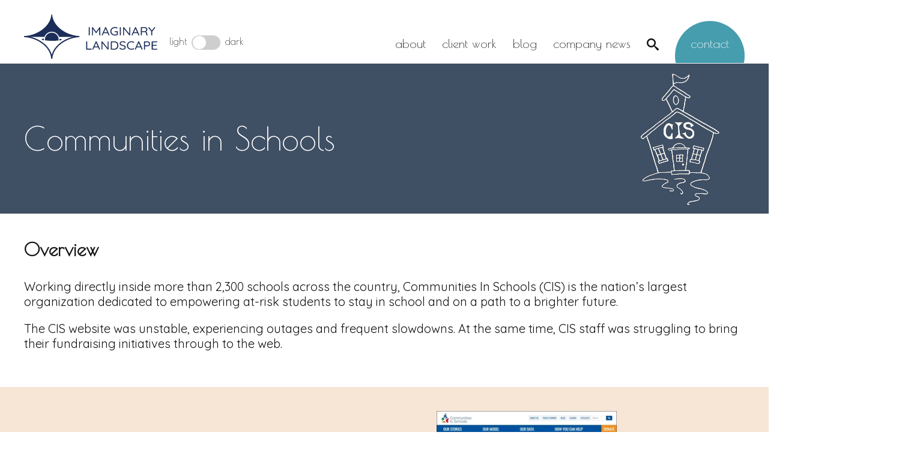

--- FILE ---
content_type: text/html; charset=utf-8
request_url: https://www.imagescape.com/client-work/communities-in-schools/
body_size: 101987
content:


<!DOCTYPE html>
<html lang="en">
  <head>
    <link rel="preconnect" href="https://fonts.gstatic.com"> 
    <link rel="dns-prefetch" href="https://www.googletagmanager.com">
    <link rel="dns-prefetch" href="https://www.google-analytics.com">    

    <!-- Google tag (gtag.js) -->
    <script async src="https://www.googletagmanager.com/gtag/js?id=G-880EB0YPWC"></script>
    <script>
      window.dataLayer = window.dataLayer || [];
      function gtag(){dataLayer.push(arguments);}
      gtag('js', new Date());
      gtag('config', 'G-880EB0YPWC');
    </script>    

    <!-- Google Tag Manager -->
    <script>(function(w,d,s,l,i){w[l]=w[l]||[];w[l].push({'gtm.start':
    new Date().getTime(),event:'gtm.js'});var f=d.getElementsByTagName(s)[0],
    j=d.createElement(s),dl=l!='dataLayer'?'&l='+l:'';j.async=true;j.src=
    'https://www.googletagmanager.com/gtm.js?id='+i+dl;f.parentNode.insertBefore(j,f);
    })(window,document,'script','dataLayer','GTM-5BFHCJD');</script>
    <!-- End Google Tag Manager -->

    <!-- Instantly.ai website visitor tracking code added 1/6/26 -->
    <script id="vtag-ai-js" async src="https://r2.leadsy.ai/tag.js" data-pid="Wl8EeVnkWEdr1ZUl" data-version="062024"></script>
    <!-- End Instantly.ai website visitor tracking code -->
    <meta charset="utf-8">
    <meta name="viewport" content="width=device-width, initial-scale=1">
    <meta name="description" content="Custom django web development for OSF HealthCare.">
    
    <script type="application/ld+json">{
      "@context": "https://schema.org",
      "@graph": [
        
        
        {
          "@type": "WebSite",
          "name": "Imaginary Landscape",
          "url": "https://www.imagescape.com"
        }
      ]
    }</script>
    <title>Communities in Schools</title>
    <link rel="apple-touch-icon" sizes="76x76" href="/static/icn/apple-touch-icon-76x76.png">
    <link rel="icon" type="image/png" href="/static/icn/favicon-32x32.png" sizes="32x32">
    <link rel="icon" type="image/png" href="/static/icn/favicon-16x16.png" sizes="16x16">
    <link rel="manifest" href="/static/icn/manifest.json">
    <meta name="theme-color" content="#ffffff">
    <link href="https://fonts.googleapis.com/css2?family=Poiret+One&family=Quicksand:wght@400;500;600;700&display=swap" rel="stylesheet" media="print" onload="this.media='all'">
    
    <style type="text/css">*{-moz-box-sizing:border-box;-webkit-box-sizing:border-box;box-sizing:border-box;margin:0;padding:0}html{font-size:20px;height:auto;overflow-x:hidden}@media only screen and (max-width:1139px){html{font-size:17px}}body{background:#fff;color:#121212;font-family:'Quicksand',sans-serif;font-weight:400;line-height:1.25;margin:0 auto;min-width:300px;transition:0.5s background;visibility:visible;width:100vw}@media only screen and (max-width:1139px){body{overflow-x:hidden;padding-top:87px}}@media only screen and (max-width:799px){body{padding-top:75px}}body.dark-mode{background:#0b1224;color:#fff}h1,.h1,h2,.h2{font-family:'Poiret One',serif}h1,.h1{font-weight:normal;font-size:2rem;position:relative}h1.bold-hd,.h1.bold-hd{font-size:2.35rem}h2,.h2{font-size:1.556rem;font-weight:700}h3,.h3{font-size:1.167em;font-weight:600}h1 a,h2 a,h3 a,h4 a,h5 a,h6 a{color:inherit;font-weight:inherit;text-decoration:none}h1,h2,h3,h4,h5,h6,p,ul,ol,address,pre{margin-bottom:1em}section{padding:40px 0}.container,.inner-content{margin-left:auto;margin-right:auto;padding-left:40px;padding-right:40px;max-width:1440px}#site-header{background:#fff;border-bottom:1px solid #faf7f5;display:flex;justify-content:space-between;align-items:flex-end;position:fixed;padding:20px 20px 0;transform:translateY(0);top:0;transition:all 0.5s;z-index:1000;width:100%}@media only screen and (min-width:800px){#site-header{padding:20px 40px 0}}@media only screen and (min-width:1140px){#site-header{position:sticky}}body.landing #site-header{align-items:center;justify-content:center}body.dark-mode #site-header{background:#0b1224;border-color:#3f4f64}#site-header:after{display:table;content:"";clear:both}#site-header.scrolled{transform:translateY(-100%)}#site-header.fixed{transform:translateY(0)}#color-mode-link{float:left;font-family:'Poiret One',serif;margin:1.2rem 0 0 1rem;padding:0!important}body.landing #color-mode-link{margin-top:0;position:static}@media only screen and (min-width:1140px){#color-mode-link{display:flex!important;font-size:0.8em}#color-mode-link button{margin:0 8px}#color-mode-link>*{vertical-align:middle}}@media only screen and (max-width:1139px){#color-mode-link span{display:none}}@media only screen and (max-width:799px){#color-mode-link{position:absolute;top:5px}}#color-mode-switcher{transition:0.5s all;outline:none;position:relative}@media only screen and (min-width:1140px){#color-mode-switcher{background:#cecece;border-radius:12px;font-size:0.8em;margin:0 4px;height:24px;width:48px}#color-mode-switcher:before{margin:1px;background:#fff;border-radius:50%;content:'';position:absolute;height:22px;width:22px;top:0;left:1px;transition:0.25s all}#color-mode-switcher.dark:before{transform:translateX(100%)}#color-mode-switcher .icon{display:none}}@media only screen and (max-width:1139px){#color-mode-switcher{display:block;font-size:36px;height:36px;width:36px;overflow:hidden}#color-mode-switcher:focus,#color-mode-switcher:hover{opacity:1}#color-mode-switcher .icon-moon{color:#469dae}#color-mode-switcher .icon-sun{color:#dba628}#color-mode-switcher .icon{position:absolute;top:0;left:0}#color-mode-switcher .icon-moon{transition:0.5s transform;transform:translateY(200%)}#color-mode-switcher .icon-sun{transition:0.75s transform cubic-bezier(0.08,0.82,0.17,1) 0.25s}#color-mode-switcher.dark .icon-sun{transition:0.5s transform;transform:translateY(200%)}#color-mode-switcher.dark .icon-moon{transition:0.75s transform cubic-bezier(0.08,0.82,0.17,1) 0.25s;transform:translateY(0)}}#logo{color:#1c2d59;width:222px;padding:4px 0 2px;transition:all 0.5s}body.dark-mode #logo{color:#fff}#logo:focus,#logo:hover{color:#469dae;opacity:1}@media only screen and (max-width:1139px){#logo{width:132px}}#logo svg{fill:currentColor;height:100%;width:100%}#slide-menu .search-link form{display:grid;grid-template-columns:1fr 50px}#slide-menu .search-link form input{border:none;border-radius:8px 0 0 8px;font-weight:400;padding:6px 12px}#slide-menu .search-link form button{background:#469dae;border-radius:0 8px 8px 0;color:#fff}#slide-menu .search-link form button:focus,#slide-menu .search-link form button:hover{background:#3f4f64}#slide-menu .search-link form button svg{height:20px;width:20px;vertical-align:middle}@media only screen and (min-width:800px){#slide-menu{flex:1;font-family:'Poiret One',serif;text-align:right;text-transform:lowercase}#slide-menu>ul{margin:0}#slide-menu>ul>li{display:inline-block;padding:0 0.5em 16px;position:relative;vertical-align:bottom}#slide-menu>ul>li>a{border-bottom:4px solid transparent;color:inherit;display:inline-block;text-decoration:none}#slide-menu>ul>li>a:hover,#slide-menu>ul>li>a:focus{opacity:1}#slide-menu>ul>li:focus-within>ul,#slide-menu>ul>li:hover>ul{opacity:1;transform:translateX(0);transition:0.5s all ease-out;visibility:visible}#slide-menu>ul>li:focus-within>a,#slide-menu>ul>li:hover>a{border-color:#469dae}#slide-menu>ul ul{opacity:0;transform:translateX(100%);visibility:hidden;transition:0.25s all ease-out 0.25s;background:#f7e6d6;border-radius:12px;font-family:'Quicksand',sans-serif;margin:0;padding:0.5em 0;position:absolute;top:2.25rem;right:0;width:320px}body.dark-mode #slide-menu>ul ul{background:#142740}#slide-menu>ul ul li{display:block}#slide-menu>ul ul a{color:inherit;display:block;padding:0.5em 1em;text-decoration:none}#slide-menu>ul ul a:focus,#slide-menu>ul ul a:hover{background:#fff}body.dark-mode #slide-menu>ul ul a:focus,body.dark-mode #slide-menu>ul ul a:hover{background:#3f4f64}#slide-menu .search-link{padding-left:0}#slide-menu .search-link a{display:inline;padding:0 0.5em}#slide-menu .search-link ul{padding:0.5em;width:380px;top:2.05rem}#slide-menu .contact-link{overflow:hidden;padding:0}#slide-menu .contact-link a{background-image:linear-gradient(to bottom,#1c2d59 50%,#469dae 50%);background-position:0 -100%;border-bottom:none;border-radius:50%;color:#fff;margin-bottom:-50px;padding:25px 0 0;text-align:center;transition:background-position 0.25s ease-out;background-size:100% 200%;height:116px;width:116px}#slide-menu .contact-link a:hover,#slide-menu .contact-link a:focus{background-position:0 0}}@media only screen and (min-width:1140px){#slide-menu .contact-link a{margin-bottom:-46px}}@media only screen and (max-width:799px){#slide-menu{background:rgba(7,43,91,0.95);color:#fff;font-weight:400;min-width:300px;width:30%;overflow:auto;padding:120px 3.5% 100px 2%;position:fixed;left:100%;text-align:right;transition:transform 0.5s;top:0;z-index:1;height:100vh}.cms-toolbar-expanded #slide-menu{height:calc(100vh - 45px)}#slide-menu ul{font-size:1.25rem;list-style-type:none;margin:0 0 1em;text-transform:uppercase}#slide-menu ul ul{font-size:1rem}#slide-menu .search-link{position:absolute;top:75px;right:3.5%}#slide-menu .search-link a{display:none}#slide-menu .search-link ul{margin:0}#slide-menu .search-link form{grid-template-columns:1fr 40px}#slide-menu p,#slide-menu address{margin:0 0 1em}#slide-menu a{color:inherit;display:block;padding:0.25em 0;text-decoration:none}#slide-menu .social{font-size:1.5rem;margin-bottom:100px}#slide-menu .social a{display:inline-block;padding:2px}}.menu-toggle{cursor:pointer;margin:16px 0 0;outline:none;position:absolute;right:3%;top:1%;float:right;z-index:104}.menu-toggle svg{transition:height 0.25s}@media only screen and (max-width:799px){.menu-toggle svg{height:50px}}.menu-toggle g{fill:#1c2d59;transition:all 0.25s}.menu-toggle:focus g,.menu-toggle:hover g{fill:#469dae}.menu-toggle .bar{transform:rotate(0deg) translateY(0px) translateX(0px);opacity:1;transform-origin:20px 10px 0px;transition:transform 0.2s ease-in-out 0s,opacity 0.2s ease-in-out 0s}.menu-toggle .bar:nth-of-type(3){transform-origin:20px 20px 0px}.toggled .menu-toggle .bar:nth-of-type(1){transform:rotate(-42deg) translateY(0px) translateX(0px)}.toggled .menu-toggle .bar:nth-of-type(2){opacity:0}.toggled .menu-toggle .bar:nth-of-type(3){transform:rotate(42deg) translateY(0em) translateX(0em)}.toggled .menu-toggle g{fill:#fff!important}.toggled #slide-menu{transform:translateX(-100%)}#hero{overflow:hidden;position:relative;transition:0.5s all;width:100%}body.dark-mode #hero{background:#000}#hero h1,#hero .h1{font-size:2.65rem;font-weight:100;margin:0.5em 0}#hero h2{color:#469dae;font-size:1.75rem}#hero .background_filer_image{background-size:cover;background-position:50% 0;height:100%;width:100%}#hero>img,#hero>.cms-plugin>img{display:block;width:100%}@media only screen and (max-width:1139px){#hero>img,#hero>.cms-plugin>img{position:absolute;top:50%;left:50%;width:auto;height:auto;min-height:100%;min-width:100%;transform:translate(-50%,-50%);-ms-transform:translate(-50%,-50%);-webkit-transform:translate(-50%,-50%)}}#hero .filer_image_info{font-weight:300;bottom:20%;left:8%;position:absolute;min-width:200px;width:40%}#hero .filer_image_info .title{display:block}@media only screen and (max-width:799px){#hero .filer_image_info{display:none}}#hero .video-hero{display:flex;padding-top:20px;padding-bottom:20px;width:100%}#hero .video-hero-text{flex:1 auto;text-align:center}#hero .video-hero-media{flex:1 0 45%;padding:0 40px;transition:0.5s all}body.dark-mode #hero .video-hero-media{filter:invert(1) grayscale(1)}#hero .video-hero-media iframe,#hero .video-hero-media img,#hero .video-hero-media video{object-fit:contain;height:100%;width:100%}.hero{padding:0}.hero.dark{color:#fff}.hero .inner-content{display:flex;justify-content:space-between;min-height:250px;padding-right:0}.hero .inner-content h1,.hero .inner-content .h1{align-self:center}.hero .inner-content>img{align-self:center;margin-left:10px;max-width:40%}#content>:first-child{margin-top:40px}#intro{margin-bottom:60px;text-align:center}#services{position:relative}#services::after{background:#f7e6d6;content:'';position:absolute;top:1rem;left:-100%;right:-100%;bottom:-140px;transition:0.5s background;z-index:-1}body.dark-mode #services::after{background:#142740}#services ul{font-size:1rem;margin:0 0 0 30px;text-align:left}@media only screen and (min-width:481px){#services ul{columns:2}}@media only screen and (min-width:800px){#services ul{columns:3}}#services ul li{display:inline-block;margin-bottom:0.5em;width:100%}#next h1,#next .h1{margin-bottom:0}#next-contact{background:#a9bace;font-weight:400;margin:0 -100% 40px;padding:60px 40px;transition:all 0.5s;transform:rotate(-1.5deg)}body.dark-mode #next-contact{background:#0c5664}#next-contact>form{transform:rotate(1.5deg);display:grid;grid-gap:40px;width:100vw}@media only screen and (min-width:800px){#next-contact>form{grid-template-columns:60% 40%;padding-right:80px}}#next-contact a{background:#3f4f64;color:#fff;padding:0 2px}.button-hd{background:#a9bace;border-radius:12px;color:#121212;display:inline-block;font-family:'Quicksand',sans-serif;font-size:1rem;line-height:1;padding:0.5em 2em;text-transform:lowercase}.callout{font-size:1.25rem;margin-left:auto;margin-right:auto;padding:40px;position:relative}.callout:before{border:2px solid #469dae;content:'';display:block;pointer-events:none;position:absolute;top:0;left:0;right:0;bottom:0;z-index:2}body.dark-mode .callout{border-color:#3f4f64}.callout-top{border-bottom:none}.callout-bottom{border-top:none}.show-mobile{display:none!important}@media only screen and (max-width:799px){.show-mobile{display:block!important}}@media only screen and (max-width:799px){.hide-mobile{display:none!important}}.icon{display:inline-block;width:1em;height:1em;stroke-width:0;stroke:currentColor;fill:currentColor}.modal{visibility:hidden}#skip-navigation{background:#fff;font-size:0.9em;font-weight:bold;opacity:1!important;padding:0.5em;z-index:10000001}.sr-only{position:absolute;overflow:hidden;clip:rect(0 0 0 0);height:1px;width:1px;margin:-1px;padding:0;border:0}.sr-only-focusable:active,.sr-only-focusable:focus{width:auto;height:auto;overflow:visible;clip:auto;z-index:100}</style>
    
    


    
    
  </head>

  <body id="top" class="content-sections">
    <!-- Google Tag Manager (noscript) -->
    <noscript><iframe src="https://www.googletagmanager.com/ns.html?id=GTM-5BFHCJD"
    height="0" width="0" style="display:none;visibility:hidden"></iframe></noscript>
    <!-- End Google Tag Manager (noscript) -->

    <svg aria-hidden="true" style="position: absolute; width: 0; height: 0; overflow: hidden;" version="1.1" xmlns="http://www.w3.org/2000/svg" xmlns:xlink="http://www.w3.org/1999/xlink">
<defs>
<symbol id="icon-moon" viewBox="0 0 32 32">
<path d="M21.837 17.831v0c0.088-0.351 0.142-0.716 0.158-1.091-0.468 0.165-0.971 0.254-1.495 0.254-2.485 0-4.5-2.015-4.5-4.5 0-0.524 0.090-1.027 0.254-1.495-0.374 0.016-0.739 0.070-1.091 0.158-2.392 0.597-4.164 2.76-4.164 5.336 0 3.038 2.462 5.5 5.5 5.5 2.577 0 4.739-1.772 5.337-4.163zM12 16.495c0-1.961 1.255-3.63 3.005-4.246-0.004 0.082-0.005 0.163-0.005 0.246 0 3.038 2.462 5.5 5.5 5.5 0.082 0 0.164-0.002 0.246-0.005-0.616 1.751-2.285 3.005-4.246 3.005-2.485 0-4.5-2.015-4.5-4.5v0z"></path>
</symbol>
<symbol id="icon-sun" viewBox="0 0 32 32">
<path d="M16.529 22v0c-3.038 0-5.5-2.462-5.5-5.5s2.462-5.5 5.5-5.5c3.038 0 5.5 2.462 5.5 5.5s-2.462 5.5-5.5 5.5zM16.529 21c2.485 0 4.5-2.015 4.5-4.5s-2.015-4.5-4.5-4.5c-2.485 0-4.5 2.015-4.5 4.5s2.015 4.5 4.5 4.5v0zM16.529 7c-0.276 0-0.5 0.216-0.5 0.495v2.009c0 0.274 0.232 0.495 0.5 0.495 0.276 0 0.5-0.216 0.5-0.495v-2.009c0-0.274-0.232-0.495-0.5-0.495v0zM23.267 9.791c-0.195-0.195-0.506-0.201-0.704-0.003l-1.421 1.421c-0.193 0.193-0.186 0.514 0.003 0.704 0.195 0.195 0.506 0.201 0.704 0.003l1.421-1.421c0.193-0.193 0.186-0.514-0.003-0.704v0zM26.058 16.529c0-0.276-0.216-0.5-0.495-0.5h-2.009c-0.274 0-0.495 0.232-0.495 0.5 0 0.276 0.216 0.5 0.495 0.5h2.009c0.274 0 0.495-0.232 0.495-0.5v0zM23.267 23.267c0.195-0.195 0.201-0.506 0.003-0.704l-1.421-1.421c-0.193-0.193-0.514-0.186-0.704 0.003-0.195 0.195-0.201 0.506-0.003 0.704l1.421 1.421c0.193 0.193 0.514 0.186 0.704-0.003v0zM16.529 26.058c0.276 0 0.5-0.216 0.5-0.495v-2.009c0-0.274-0.232-0.495-0.5-0.495-0.276 0-0.5 0.216-0.5 0.495v2.009c0 0.274 0.232 0.495 0.5 0.495v0zM9.791 23.267c0.195 0.195 0.506 0.201 0.704 0.003l1.421-1.421c0.193-0.193 0.186-0.514-0.003-0.704-0.195-0.195-0.506-0.201-0.704-0.003l-1.421 1.421c-0.193 0.193-0.186 0.514 0.003 0.704v0zM7 16.529c0 0.276 0.216 0.5 0.495 0.5h2.009c0.274 0 0.495-0.232 0.495-0.5 0-0.276-0.216-0.5-0.495-0.5h-2.009c-0.274 0-0.495 0.232-0.495 0.5v0zM9.791 9.791c-0.195 0.195-0.201 0.506-0.003 0.704l1.421 1.421c0.193 0.193 0.514 0.186 0.704-0.003 0.195-0.195 0.201-0.506 0.003-0.704l-1.421-1.421c-0.193-0.193-0.514-0.186-0.704 0.003v0z"></path>
</symbol>
<symbol id="icon-arrow" viewBox="0 0 408 812">
<path d="M121,1l9,3c5.525,3.222,3.688,8.741,6,15V15l3,2,63,86c39.034,61.909,74.582,126.343,118,184l57,71c10.031,12.769,26.277,24.474,31,42-23,17.892-44.1,65.354-61,91L278,594c-42.776,72.17-70.536,155.436-122,219l-18-3c-8.457-46.963,9.7-94-1-134-13.369,3.4-132.088,2.957-136,1L8,571V510c-0.161-39.159,2.634-80.626-3-116L1,283c-4.886-39.7,3.607-79.246,9-109,3.6-19.843-10.327-35.821,3-49,13.033-6.133,78.311.988,98,3q1.5-46,3-92-1-16.5-2-33Zm15,20q0.5,4,1,8Q136.5,25,136,21ZM25,659c34-.263,114.446-10.332,136,5-0.106,28.042-10.9,102.184-2,125-0.862-32.452,32.353-74.831,46-98,20.817-35.342,35.137-73.364,57-109l67-98c14.3-21.413,27.393-41.255,41-64l14-22-15-14c-2.168-12.9-59.687-74.782-72-92-36.22-50.649-67.407-104.53-101-158-19.625-31.238-45.333-57.5-60-93q-1,50-2,100c-25.512,6.856-70.632,3.27-106,3,16.494,23.037-12.108,94.942-5,139l2,71C39.678,444.933,26.069,564.44,25,659Z" />
</symbol>
<symbol id="icon-bullseye" viewBox="0 0 581 503.156">
  <path d="M262,0c20.3,0.7,39.907,6.414,53,10l55,5c30.433,9.988,98.34,37.164,113,66l-2,3h-1l-7-1c-10.036-20.418-36.625-31.536-59-40L372,24l-57-5C273.049,6.226,242.83,8.18,204,21c-8.675,2.864-18.9,1.869-27,7-24.96,15.811-46.415,38.655-66,60-5.621,6.126-6.694,18.731-15,22l-2-8c10.585-29.929,62.873-80.139,94-89L242,1Zm8,53c74.657,2.432,141.514,33.848,167,88l-5,2c-11.062-6.309-16.826-20.68-25-30L371,86c-5.887-3.8-49.08-19-54-17-76.491-25.764-127.678,25.234-159,70-6.476-2.453-8.31-3.61-8-13,7.6-4.388,10.122-15.731,16-22l31-28C219.211,58.485,242.806,63.941,270,53Zm256,5c3.889,0.414,5.757-.661,7,3h2q-2,28-4,56c12.326-.851,37.925,1.1,49,8q0.5,1.5,1,3v3c-15.767,5.238-61.781,31.477-74,42-15.552-3.123-34.475-14.633-52-21-53.292,25.171-102.776,59.537-152,86l-5-3q-0.5-3-1-6c10.2-9.686,24.622-13.346,37-21,29.527-18.259,61.354-32.677,90-52l21-11c7.352-9.318,4.1-28.338,10-39C468.05,101.949,519.046,68.093,526,58Zm-5,18L503,88q2,13.5,4,27l15-8C522.615,98.147,526.8,82.125,521,76ZM30,87c12.313,2.072,20.709,11.308,26,17h4c8.4,2.509,60.483,19.332,69,18-0.5,19.835,6.705,35.462,14,49,31.723,4.1,61.648,27.442,88,39,19.419,8.517,39.837,10.485,56,21v3c-5.364,1.963-5.566.419-6,4-35.979-10.93-67.463-26.4-100-41-9.678-4.341-32.69-17.876-43-15-14.328,6.706-25.4,24.091-35,36C72.615,199.938,32.278,192.129,0,177l1-3c1.914-7.1,36.326-32.628,44-37-2.776-15.682-17.882-31.1-18-46Zm239,8c26.151,6.9,58.367,6.66,82,21,16.738,10.156,28.249,27.705,44,38-0.788,3.524-.041,5.3-2,8-11.22-4.735-16.843-17.855-26-25-21.338-16.649-86.418-39.594-114-27-15.82,7.224-42.4,22.624-53,36-6.035,7.615-10.317,27.7-20,31l-5-5C190.769,123.984,226.006,112.342,269,95Zm222,1-6,7a77.464,77.464,0,0,1,2,21h3l9-6c-3.535-5.2-4.146-18.732-7-22h-1ZM42,105c2.85,5.785,7.739,27.089,15,31l14,5c-2.235-10.8-8.447-16.614-5-28Zm431,4-11,8c-2.884,5.5-4.31,17.475-3,21,5.85-2.521,17.778-.882,21-11-4.109-2.363-4.229-11.794-4-18h-3ZM75,116c-0.571,6.953,8.413,29.9,11,35,5.137-1.417,9.1-.141,13,2-0.695-10.588-6.066-17.037-2-26,3.651-.912,2.045.038,4-2Zm442,6-2,1c2.3,2.317,1.8,2.947,5,2,5.787,4.222,22.28,15.19,29,11l9-6C541.726,128.039,528.671,124.561,517,122Zm-410,5c-2.667,8.263,2.772,28.994,7,31,2.786,3.805,8.4,6.071,14,7l1-1-13-34Zm398,1-32,19,3,1c4.5,6.729,17.714,10.114,25,14l9-5-2-3c-6.568-1.749-14.071-5.258-15-13l4-3,23,14,17-8q-0.5-1-1-2C524.465,138.681,515.149,131.424,505,128ZM289,138c35.105,4.8,41.8,21.276,67,31v7l-7,1c-3.458-6.311-10.136-9-16-13-31.53-21.511-64.289-17.295-91,5l-16,23-5,1-4-6c9.316-20.289,28.825-39.121,50-47ZM47,145L14,171c2.042,1.8.707,0.015,2,3,6.841-2.46,11.553,4.215,20,2l29-25-9-5Zm30,11L49,180l14,8,32-26H93Zm29,12L76,192l1,3a138.569,138.569,0,0,1,25,9l26-27C119.732,174.532,116.373,169.185,106,168Zm360,3c13.682,5.695,19.109,52.689,15,76-9.782,55.494-10.125,90.7-52,122l-9-5c5.046-10,14.5-12.936,21-21,10.233-12.7,16.49-26.015,22-44,6.554-21.393,12.825-70.317,9-89C469.573,198.145,463.278,181.549,466,171Zm67,8c19.354,6.949,15.142,56.76,19,82,6.559,42.9-21.149,118.069-51,135l-2-2c-1.838-1.608-1.92-2.585-3-5,31.063-38.771,52.262-88.73,48-148-1.564-21.755-12.568-41.877-14-61ZM328,208c-10.663-1.618-13.27-9.566-21-13-21.764-9.667-37.26,9.089-49,15l-6-4v-3c18.82-20.706,56.651-27.924,76,0v5Zm100-9c5.284,0.608,6.865,1.643,8,4,21.543,38.295-20.913,130.343-46,135l-2,1-4-6,1-3c19.282-31.626,37.363-40.575,46-88,3.1-17.026-6.007-29.481-5-42Zm-47,10,6,1,4,2c6.088,25.6-.105,78-25,90l-7-3v-6C383.653,281.25,383.469,237.036,381,209Zm3,190c-0.023,5.063-.848,4.571,1,7l1-2v5c-16.794,5.066-32.715,15.17-52,19-76.5,15.193-165.795-30.261-197-74-11.458-16.061-34.629-60.183-26-94a289.8,289.8,0,0,1,16-46h6q1,3,2,6c-22.069,52.743-16.753,111.156,23,149,13.488,12.84,35.969,19.035,53,28,23.57,12.408,64.087,27.946,102,22l38-6ZM67,215h3l3,2C66.389,334.453,90.03,420.864,184,455c18.979,6.894,50.515,23.892,73,24,22.513,0.108,55-.84,80-5h28c10.384-2.728,12.75-8.179,23-9l1,4-2,3-16,9-57,3c-18.632-1.852-39.28,6.2-60,2C150.761,465.092,84,412.7,66,312,60.3,280.129,52.579,239.769,67,215Zm97,0,5,2c3.07,19.3-13.751,37.489-8,59,12.515,46.811,48.167,77.7,100,88h68c10.354-2.728,19.437-10.393,31-11,1.445,3.467,2.855,2.8,2,6-4.494,20.625-62.929,13.257-93,14C204.539,374.593,119.3,287.675,164,215Zm43,9,8,5q-2,20.5-4,41c8.787,36.243,52.329,50.613,83,59,17.736,4.85,35.769-16.676,46-11l1,3-1,5c-11.53,4.95-26.719,15.061-44,12C249.117,329.7,173.513,287.272,207,224Zm133,8,6,7c3.362,8.528.659,20.684-9,22l-6-4C332.482,250.769,336.92,234.809,340,232ZM238,244c5.908,2.71,11.17,11.344,8,16,5.476,9.041,29.981,26.3,44,23l14-5,5,8h-2c-19.472,20.613-74.206-14.706-71-40Zm65,1,6,1c3.421,11.107,16.661,21.856,24,30,30.022,33.312,59.182,70.15,87,107l53-9c11.847,10.773,16.315,28.96,26,42l25,30q-2.5,2.5-5,5c-17.058,4.174-39.192-9.486-59-4-1.107,7.022-11.539,45.3-16,53-1.823,3.146-5.871,2.994-11,3-9.167-28.118-29.257-44.466-44-66,4.881-8.991,19.877-38.8,15-54l-68-82-37-48q-0.5-2.5-1-5ZM148,342l1,2Zm313,41c-8.472,4.786-27.65.929-31,11l8,11c11.982-2.484,26.3-7.282,37-5l1-2-10-15h-5Zm-47,15c-2.759,13.237-6.2,26.882-12,37l9,11,2-1c1.567-8.7,6.727-27.385,15-30C426.035,405.749,420,401.92,414,398Zm61,8-32,6,8,13c15.437-.241,29.287-6.336,39-2v3l-3,1-30,6,1,3,2,2,46,5v-1l-2-2-23-34h-6Zm-43,16c-2.711,15.1-14.677,26.022-10,39,12.416-4.628,7.124-24.348,17-31C437.067,426.208,435.9,423.966,432,422Zm13,18c-2.655,8.43-4.4,26.126-17,28l9,15,13-38Z"/>
</symbol>
<symbol id="icon-clipboard" viewBox="0 0 584 811">
  <path d="M176,165c-1.931-32.017-20.488-51.682-27-77l1-1c22.462,1.035,58.8,8.588,82-1V85c-3.552-2.93-10.308-20.741-7-26C208.657,26.5,254.859-6.14,291,0c45.964,7.809,61.233,53.8,40,94l3,3c8.693-1.679,22.4,2.962,30,4,26.744,3.652,58.089-1.4,80,3l1,4c-4.6,8.609-26.064,61.229-24,65,26.046-7.6,90.793,4.939,118,10,14.795,2.752,42-1.1,46,13-28.236,21.742-25.853,74.233-36,116l-17,88q-2.5,37.5-5,75c-2.605,15.793-5.938,34.319-5,51,1.818,32.32-11.665,73.885-7,110q-1.5,37.5-3,75,1,31,2,62c-1.558,15.061,1.376,33.494-6,38l-60-7c-62.5-3.622-150.554-28.529-220-22-42.219,3.969-92.348-3.093-138-3-17.766.036-58.759,8.939-67,4-5.1-19.962,4.683-40.672,4-58C24.675,665.976,43.36,603.826,38,532c-6.523-87.415-3.062-175.1-13-260C20.725,235.476,4.05,200.632,1,166H3l50,3,49-5ZM278,10c-17.067,7.583-35.866,10.9-47,27,4.2,24.924,8.2,44.42,16,63-8.484-.263-11.433-3.65-17-5l-42,6-24-2c12.588,26.615,18.543,57.407,28,88,3.388,10.959,1.29,31.233,11,36l17-38h1c4.265,1.352,5.087.784,7,4q7.5,21.5,15,43,0.5-1,1-2c12.71-8.126,13.928-31.72,29-40l2,2c7.451,4.929,13.789,28.454,16,38l2-1,19-36,8,1c4.656,13.283,6.33,28.888,15,38l17-35h8l2,3c1.471,16.541,9.482,27.555,16,39l2-1c9.3-44.844,36.61-85.181,50-126-28.373,1.852-86.4-.516-111-12q-0.5-3-1-6C348.488,62.811,329.476,8.57,278,10Zm4,37h9c15.435,18.4,11.93,10.26,19,34L298,91c-22.344,7.737-40.732-10.65-36-32C267.332,52.172,274.252,51.554,282,47Zm1,10-11,7q-0.5,5.5-1,11c4.27,6.065,6.246,9.1,17,9l6-2,6-9c-1.222-4.394-1.852-9.959-7-13ZM109,172c-23.572,9.214-66.375,1.945-95,4,22.12,70.452,31.232,161.7,28,239l5,50v46L46,619c-6.495,46.6-13.969,95.44-14,154l3-1,64-5c26.541,1.757,46.2,1.759,70,3,11.585,0.6,22.358,5.379,31,4,24.168-3.858,79.312-4.123,107,1l64,7c40.378,8.825,85.186,17.66,131,17,1.582-30.549.911-74.324,0-99-0.941-25.481,3.425-44.626,2-69q4-60.493,8-121c1.464-11.355-.944-21.689,5-27,0,0,3.012-68.594,4-74,9.428-51.562,16.67-116.332,29-169,2.833-12.1,15.06-30.044,19-45-21.46-3.038-44.735-5.655-63-11-27.016-7.906-66.392,2-88-10l-19,42c13.089-7.372,97.268,11.976,109,19l-18,36-16,50c-9.724,28.062-7.61,61.169-14,90-12.989,58.605-16.871,144.942-9,193q-0.5,19.5-1,39c2.73,34.376,9.789,105.907,23,123l-3,9c-8.854-.928-13.68-7.849-21-11l-44-16c-44.072-13.438-82.493-19.239-130-28-65.427-12.066-140.867,7.47-207,10l-4-7c47.4-93.338,53.532-237.877,31-338-15.21-67.587,3.86-120.8-35-171l2-4c6.757-5.888,23.965,2.608,34,0,4.044-1.051,86.134-1.767,87-1,2.2,2.526,1.084.434,1,5-18.748.577-108.961,2.57-111,4,28.464,49.971,19.248,104.568,30,162,8.854,47.29,21.018,118.08,9,163q0.5,9,1,18c1.47,24.392-3.094,56.871-10,83-6.763,25.591-17.607,50.564-24,74h5l46-5c111.239-28.871,240.239,18.475,329,44q-8.5-57.5-17-115,0.5-18,1-36c-6.614-72.962-3.2-143.3,9-207,9.094-47.489,12.443-81.22,27-121,3.042-8.312,14.884-31.9,12-36-9.385-7.848-82.612-21.051-94-22l-1,3c-3.094,7.836-5.444,37.806-15,32-10.547-5.3-21.448-27.767-25-40l-3,2c-1.881,8.913-8.18,29.107-15,34-9.494-5.851-18.976-26.4-21-39-10.659,4.445-15.359,25.309-21,35h-6c-6.378-10.863-13.383-25.729-15-38-17.229,5.175-16.184,31.086-31,39-12.8-8.811-11.945-31.352-22-43v2c-7.476,8.725-11.141,33.587-24,36l-2-2q-9-34-18-68Zm91,146c-18.53,1.542-25.81,1.877-45,1-0.345,10.9-3.529,59.528,1,63,12.726,5.21,30.877,3.812,43,2V374l2-1h4l3,3q0.5,9,1,18h-5c-17.3-5.492-44.7-4.12-57,2l-6-5c7.8-25.452-1.569-59.937,4-83h1c11.829,1.373,25.761,1.606,35,5,6.321-2.055,17.069-5.523,25-5l4,4c-1.018,5.692.445,11.289,2,18l2,1c18.53-16.707,31-42.984,53-56,5.5,0.769,6.538,1.307,9,5l-2,3c-29.925,12.291-54.166,67.239-78,89l-5-1c-5.159-2.734-18.956-27.311-20-35l3-2c10.746,5.734,11.917,16.979,20,25h1l18-27c-5.137,1.666-8.027,2.479-11-3Q201,323.5,200,318Zm75,4c14.6,0.146,97.6,1.154,101,13l-2,1c-39.016,3.94-86.761-5.507-123,0l-4-7C256.008,321.971,265.155,327.442,275,322Zm-9,24c17.817,2.619,28.524,3.445,47,3l5,6c-8.469,10.833-44.61-2.541-53,0l-10,5-2-3q0.5-3,1-6Zm75,3c6.264,2.046,14.726,1.876,26,4l2,4-1,4c-14.088.324-26.556-1.354-34-5l-3-5v-1Zm-81,24c11.626,2.624,31.423-1.771,39,9l-1,3c-16.263.391-32.165,2.008-41-9l1-2Zm57,6,5,1,5,4v6h-6l-7-7Zm-78,73c6.692,0.4,7.4,2.065,12,4l-2,1c-16.7,21.071-52.047,51.152-71,68-9.693-6.513-15.728-21.261-22-31l1-2c10.512-.55,16.433,11.07,19,21C183.963,510.248,228.768,461.57,239,452Zm-95,85,47-2V520c6.7-.561,6.121-0.047,10,4-0.213,7.421.679,16.328-2,22-21.972-3.146-42.891-.331-64,3l-4-6c8.346-23.528,2.532-60.213,3-87h2c5.311-1.7,11.925,1.935,18,3l48-3,3,4c0.039,7.776,3.011,14.984-1,19l-1-2c-3.651-.912-2.045.038-4-2l-4-9c-17.473,5.248-34.915,3.167-50,0Q144.5,501.5,144,537Zm150-56,14,11,17-8c9.393-1.9,10.634,6.435,18,8,12.422,2.639,32.965-9.107,45,5l2,4-3,1c-6.991,2.364-10.984-2.548-16-4l-28,3-10-8c-9.318-2.891-18.191,6.395-26,7-3.468-3.465-6.55-7.54-12-9l-9,6c-10.318,4.458-21.542-11.941-33-1l-3-6v-1h2c12.17-6.6,17.506-3.826,29-1Zm-34,33c9.232,0.192,11.643,3.815,17,5,3.885,0.859,6.861-7.242,14-5,14.5,4.552,8.965,8.714,27,1,6.176,2.794,13.184,5.708,17,11l-2,3-3,1c-15.531-7.732-14.938,3.545-28,0-4.629-1.256-6.346-7.871-13-7-3.843.5-7.673,7.3-14,5-3.636-1.322-4.072-5.269-9-5-6.366.348-11.156,4.872-16,2-1.678-1.383-1.753-2.287-3-4l2-3Zm91,4,8,3c1.551,5.281.91,6.463-3,9l-4-1-4-8ZM223,589l8,3v3c-26.253,18.776-41.764,49.8-67,69-9.558-.967-17.032-18.221-18-27l2-1c3.8,0.4,1.244-1.124,4,1,5.145,2.946,6.376,9.635,10,14,8.417-5.843,23.527-23.65,19-30-4-2.337-4.79-6.024-8-9-14.53,5.69-32.183,6.4-49,3v1c5.9,19.786,5.494,39.88,6,59l2,3,40-2c-3.214-10.026,2.769-11.759,4-23l7-2,4,2-3,29-3,1c-10.349,7.723-41.324,4.167-57,5q-2.5-2.5-5-5c2.94-17.532,3.646-37.544-2-56-1.827-5.971-5.144-21.041-4-22,2.1-1.685,1.975-1.549,6-2,26.361,13.544,40.275-5.526,61-3q4,11.5,8,23v-2Zm57,26c5.744,1.388,7.876,5.707,12,7l18-5c4.124-.429,52.611,4.761,61,7l2,5-2,2c-18.009,3.739-40.524-3.907-58-4l-20,4c-4.549-1.172-5.252-5.212-10-7-16.966,7.533-22.588,2.032-41,6l-4-9C256.008,616.568,265.715,623.346,280,615Zm-30,28c10.036,0.891,24.133,1.247,33,6-2.335,4.134-2.342,4.633-7,4-9.227,2.76-28.6,3.147-39,2l-3-6,1-3C241.689,646.192,246.173,645.458,250,643Zm66,3c9.638-.082,11.278,3.144,17,5l10-4,23,6,1,3-2,3c-3.33.973-3.142,1.656-6,1-10.583-.329-23.762-1.3-32-5-7.832-3.518-14.9,3.947-21,1-1.334-3.114-1.377-3.253-4-5l2-1Zm-66,25c17.856-.327,59.483,2.9,60,14l-2,1c-6.971-.153-67.495-4.966-69-6-0.74-5.354-1.484-2.936,0-7Zm78,5h6l4,6v4l-2,1-3,1C327.973,683.416,325.994,682.981,328,676Zm107,75,3,3C436.218,750.417,438.531,752.816,435,751Z" />
</symbol>
<symbol id="icon-hands" viewBox="0 0 876.406 669">
<path d="M776,1c5.872-.07,9.751.662,13,3,10.962,6.453,15.951,21.748,19,34,39.885-19.393,40.964,38.783,46,66,51.278,16.5,4.719,110.938-14,130-23.866,24.3-55.742,43.886-88,58-57.591,25.2-130.2,36.45-151,101-8.241,25.571-1.858,57.382,2,82h1l30-15c21.311-6.386,73.245-7.9,67,27-11,61.5-70.789,29.415-97,6l-4,1c-14.336,8.119-23.783,31.353-33,45-27.355,40.5-52.867,77.811-94,102-15.674,9.218-39.74,35.442-69,28-34.865-8.868-35.537-50.758-12-73,14.667-13.86,57.262-12.3,40,14l-10,5-12-3c-2.815-5.5-3.75-6.77-4-14h-4c-4.206,11.157-14.907,17.528-18,31-1.846,8.038,2.521,15,5,19,18.287,29.531,64.289-2.209,82-14,38.1-25.366,48.488-51.314,75-87,15.926-21.437,36.735-45.276,50-66l-8-21c-3.035-17.062,1.911-42.484,1-58-1.184-20.168,27.269-54.657,44-66,48.338-32.772,123.913-50.928,174-88,30-22.205,83.479-92.744,47-137l-1,1c4.959,32.107-20.431,85.72-38,107h-9l-2-3q0.5-1.5,1-3c21.586-16.994,44.055-87.33,39-124-2.323-16.853-10.752-31.5-16-46l-19,1c16.5,56.908,3.379,131.432-26,169-5.746-1.252-5.871-2.337-8-7,23.108-30.808,32.392-92.2,28-126-3.4-26.167-1.343-58.866-20-69-2.9-.4-1.654-1.137-4,1-5.679,5.164-7.347,12.691-10,21l-6-1-5-5C763.512,16.09,766.506,7.859,776,1ZM63,11l16,3c4.009,6.97,9.535,12.935,13,21l5,21c45.657-15.6,40.868,60.345,52,87,21.943,52.539,59.611,110.92,137,108l5-7c-22.185-26.56-96.521-47.687-60-93,39.749-1.532,44.939,19.892,67,37,22.685,17.592,77.681,57.259,90,81q6,25.5,12,51c13.726,54.117-24.212,96.141,8,141,7.575,10.549,14.168,18.389,28,23l8-6c6.23-8.184,9.367-33.558,1-42l-6,7c-13.657-2.134-17.133-3.06-25-13,0.917-10.952,2.77-18.316,11-22,6.615-2.274,13.009-.936,20,1,13.1,16.322,25.255,64.587,4,79-23.722,16.087-53.152-17.5-60-32q-4-11-8-22,6-46.5,12-93c-9.949-19.889-5.231-50.356-17-70-18.181-30.347-65.19-55.686-91-81-12.944-12.695-22.927-31.78-48-32-28.9,44.729,61.35,59.018,66,87-11.621,22.191-49.046,17.441-71,7-48.339-22.989-81.83-67.465-98-119-7.8-24.861-.719-67.488-28-72l-9,6c-0.422,50.2,16.022,84.313,34,119l18,27H139c-22.8-12.007-44.384-85.334-52-113-8.278-30.073,6.989-67.362-19-81l-5,2c-2.011,6.294-5.345,22.342-10,27l-8-2,1-2C40.382,29.5,55.629,16.922,63,11ZM746,29c22.26,1.613,23.252,19.716,30,37,17.155,43.943.509,106.244-26,139l-26,18-10-2q-0.5-1.5-1-3l2-1c8.621-11.388,21.938-13.909,31-26,29.961-39.977,37.3-112.976,6-154l-4,3c-10.647,30.335,16.272,51.344,7,86-2.72,10.167-11.258,15.124-16,23-25.707,42.7-38.612,59.775-86,81-16.048,7.188-52.215,23.531-62,1q0.5-3.5,1-7c21.747-24.712,73.674-72.148,77-107-3.559-2.911-2.768-4.1-9-5-25.911,10.305-30.452,30.378-48,48-16.43,16.5-39.221,33.546-51,54-11.127,19.321-13.558,39.628-21,62-13.566,40.783-29.928,84.571-37,130-9.142,58.733,42.976,98.739,11,139-12.461,15.689-45.637,24.191-54-1-7.709-23.222,23.993-46.3,37-34,10.486,11.1-5.256,24.338-14,28l-9-1V525h-1c-3.55,4.929-6.16,12.373-3,19l6,8c24.223,0.352,45.105-23.366,39-48-5.83-23.525-16.6-34.849-22-61-7.916-38.3,7.893-83.667,20-114l23-85q4.5-12,9-24c14.181-16.62,30.722-35.151,45-53,10.057-12.572,51.487-70.968,70-65,11.194,2.476,14.1,10.229,19,19-11.7,33.066-28.173,51.312-47,76-8.689,11.394-26.059,18.313-29,35h8c64.517-20.6,86.284-32.844,118-87l15-20c6.645-29.3-18.822-65.4-4-93ZM30,43l10,1c13.756,7.322,13.744,25.661,18,43,9.947,40.528,27.978,86.9,47,121,4.966,8.9,22.537,19.616,25,32q-0.5,1-1,2h-8C87.966,224.071,62.863,141.875,51,104c-6.236-19.91-5.733-35.8-15-51l-2,1C27.536,90.256,47.951,163.021,64,194l19,35H81c-2.079,2.125-2.591,1.842-7,2-9.537-18.477-20.856-37.942-29-59-6.115-15.812-6.809-44.787-17-56l-13,1c-4.472,23.782.545,47,10,70,10.8,26.271,18.222,46.077,34,66,16.69,21.074,83.785,45.645,114,59l34,19c31.543,13.553,62.64,20.06,81,47,17.268,25.337,11.167,69.711-3,96-6.394,11.866-21.941,44.937-13,60l3,1c27.439-8.782,102.445-64.4,127-22-7,40.153-6.321,56.726-45,75-10.882,5.141-21.337,6.336-32,0-6.561-15.431-4.458-31.039,10-41,9.865-.554,13.88.33,17,9-5.773,8.109-9.77,11.818-21,15v8l4,5c29.525-.557,68.76-41,57-71-15.3-34.189-92.362,34.9-124,29-13.755-11.566-3.916-27.97-2-42,5.693-41.683,38.462-75.425,14-117-17.214-29.257-54.264-30.834-84-48C142.208,303.948,61.022,286.141,29,229l-9-28C9.748,177.9-10.344,136.535,9,110l17-2C17.076,89.041,16.228,58.531,30,43ZM653,464l-15,3c-11.006,3.913-18.722,13.24-27,20v1c9.224,10.721,20.769,21.549,36,26,34.363,10.043,45.374-22.821,40-44C676.841,466.449,666.113,465.261,653,464Z" />
</symbol>
<symbol id="icon-puzzle" viewBox="0 0 1153 638.531">
  <path d="M357,1c42.559,2.7,79.638,48.38,65,100-6.677,23.546-29.357,40.808-25,73l7,4c29.294,12.618,75.806-9.677,100-5l9,5v34c-7.929,61.152-2.859,117.27,2,169l-3,2c-44.827-7.229-82.527-92.087-134-24-5.65,7.474-11.382,15.2-14,26-10.767,44.387,27.619,62.687,59,72l26,2c22.217-6.114,47.775-15.673,64-26l4,3c-3.938,48.608-2.161,96.884-7,140-2.057,18.325,6.088,50.6-1,59-11.144,4.474-38.747-1.471-47-3l-59,3c-11.157,1.634-23.592,3-29-5-1.822-6.494,3.319-14.86,6-22,12.951-34.493,19.378-100.715-20-109-64.234-13.515-74.606,106.027-23,134q-0.5,2.5-1,5h-2c-12.075,4.7-29.465-2.915-41-3H191v-1c6.138-23.051-3.793-92.419-8-117q-1-39-2-78C120.078,475.956,1.715,498.149,1,388c-0.041-6.273.794-20,5-30,9.821-23.357,44.535-46.234,78-30,12.7,6.159,23.647,15.474,37,22,7.229,3.533,25.759,18.451,40,12,11.915-5.4,5.488-28.119,7-40,5.115-40.18-3.719-100.669-5-142l4-1c19.889,9.116,57.016-5.146,82-1l26,4,21-2c4.831-2.514,10.483-8.2,12-14,10.881-41.627-31.714-66.037-15-109,7.644-19.649,27.951-40.466,46-50ZM175,191c0.172,45.923,13.183,135.02-1,175-52.134,27.383-124.74-92.882-161,2-3.883,10.161-4.02,23.7-4,34,0.021,11.02,9.368,21.055,14,28,27.255,40.862,62.754,41.041,115,22,15.389-5.609,40.795-31.822,57-19-10.39,55.645,7.418,136.693,8,195,38.737-.478,80.844-4.952,117,2-10.99-15.265-21.585-32.462-27-53-8.013-30.394,20.219-93.542,61-87,72.835,11.684,39.79,88.67,32,136l8-1,50-2,56,2c-1.72-46.8.545-97.012,4-143,0.731-9.736-3.358-21.1,1-33l-1-2c-15.638,9-37.882,17.293-59,20-9.944,1.275-23.494-4.489-31-7-33.258-11.124-70.648-29.367-61-76,9.118-44.07,50.311-70.057,97-51l52,35q-1-64.994-2-130c-0.927-16.75,9.372-41.693,0-55-15.246,4.487-94.339,10.458-102,3-32.04-23.983,5-58.366,13-85,10.507-34.979-6.567-78.766-33-90-31.372-13.333-70.614,32.227-76,60-5.658,29.177,9.8,51.567,15,68,3.172,10.032,5.491,32.021-1,40-6.034,7.418-26.06,12.286-40,11-20.964-1.935-43.584-8.018-69-4Zm649-10c12.489,0.526,42.983-2.816,50,6-25.34,37.367-38.107,173.765,34,162,47.746-7.791,74.795-64.256,54-115l-29-46,2-1c13.359-2.143,30.37-1.214,46,2h39c43.65,6.9,87.75,3.885,126,1,0.67,0.667,1.33,1.333,2,2,3.29,17.772-3.79,45.463-2,63q1.5,48.5,3,97c-0.67.333-1.33,0.667-2,1l-8-1v-2q-1.5-56.495-3-113c0.64-11.392,4.34-27.555,0-36-58.47,1.842-127.62-8.3-187-7v1c42.338,45.435,41.983,172.159-48,163-72.112-7.34-63.191-109.3-43-165h-2c-36.51-13.015-103.781,8.915-148,3v1c8.292,36.3-1.17,88.333,3,118,3.237,23.033,2.048,48.555-8,59-42.63-.189-96.776-79.559-130-22-44.589,77.248,61.189,148.783,123,82l8,1c0.6,43-3.436,96.987-5,150-0.341,11.549-3.841,22.685-1,38l186,4-13-20c-21.639-57.837,11.2-129.591,64-135,14.439-1.479,28.519,8.228,37,16l21,18c19.24,27.3,2.554,86.2-8,109l3,1c22.67-5.96,132.13-2.681,154,3,8.07-45.953-3.92-108.783,0-161V434c-0.67-.667-1.33-1.333-2-2-15.97,8.6-33.5,18.158-55,21-37.54,4.961-107.431-36.979-92-85,14.13-43.976,65.08-32.426,104-20,16.52,5.274,44.67,5.144,52,20-0.33,1-.67,2-1,3h-4c-32.43-11.311-150.425-61.843-143,17,2.72,28.841,34.57,50.2,63,57,15.99,3.827,50.32-11.323,53-10,7.98-4.116,26.73-26.195,37-16q-1.005,17-2,34,1.005,87.491,2,175l-3,3c-30.26-8.621-83.79-6.684-123-9-18.06-1.067-47.731,9.758-58,3-2.078-2.024-1.365-1-2-5,15.794-11.9,27.16-80.148,19-101-5.722-14.622-16.37-20.239-28-29-6.254-4.711-13.188-12.975-27-10-44.037,9.486-61.8,66.654-53,111,2.572,12.957,18.188,31.8,17,38,2.124,2.343.441-.113,1,3l-4,5-205-6-4-4c8.122-18.709,1.245-58.867,3-81,1.91-24.085,3.314-62.626,4-90-16.106,5.992-35.866,16.772-54,14-51.04-7.8-107.083-51.36-76-120,19.426-42.9,72.584-26.028,101-3,7.968,6.457,24.81,21.126,38,15,0.5-56.144,2.028-105.112-4-158-1.1-9.644,7.216-10.386,6-18,23.519,1.783,46.7-.222,72-3Z" />
</symbol>
<symbol id="icon-stethoscope" viewBox="0 0 639 1016">
  <path d="M198,625c30.261-.107,45.129,11.085,60,26,62.364,62.551,5.823,176.067-21,239-15.884,37.268-24.9,72.534,24,82,30.98,6,66.47-51.643,79-72,19.531-31.733,34.133-68,44-105l3-36c3.609-20.857,7.677-49.384,4-72-4.576-28.148,10.194-61.3-1-86-5.7-12.573-13.137-26.681-20-40-8.089-15.7-33.256-34.218-48-46-14.4-11.509-23.422-29.667-37-42-11.8-10.717-33.279-25.23-34-43l8-8v-1c-29.158-6.406-47.989-80.631-61-109C146.847,200.469,175.448,95.878,257,26l4,2,5,4-1,3c-56.316,28.157-98.911,131.656-77,219,0.828,3.3,25,80,25,80l29,58,20,25,4-3,11-14c-2.052-12.126-16.271-22.484-23-31l-28-58c-35.732-82.612-38.793-205.251,38-259l9,1V52c-3.556-6.784-6.759-23.144-5-34,21.475-8.266,57.408-23.176,80-12,4.565,18.395,12.642,41.781,1,62-20.388-.161-67.652,9.611-75-10-37.409,28.619-83.126,114.724-62,176,6.077,17.626,14.6,45.852,21,66,9.586,30.172,25.779,76.308,51,91l5-6,8,4c2.321,19.541,22.078,36.49,32,54,27.8,4.608,117.452,11.293,137,5,13.429-4.323,30.068.532,40-8,18.128-15.572,18.388-39.412,44-49,16.574,7.178,40.6,26.507,45,45h-2c-15.11,26.257-43.578,58.615-68,76-22.874,16.283-47.56,26.233-60,54-17.571,39.219-20.094,84.335-27,127-2.982,18.422,3.532,38.741-1,59-6.553,29.294-11.4,75.125-23,107-11.008,30.249-31.728,53.708-46,80-20.649,38.04-66.856,92.06-128,77-12.668-3.12-58.3-28.438-49-40-41.434-55.872,35.534-155.826,49-212,8.438-35.2-3.427-111.97-52-103-16,53.492-98.814,80.438-150,43C22.286,692.506,8.43,667.74,2,650L0,619c13.544-40.089,30.122-78.7,64-94,46.561-21.028,88.714,5.939,112,34,8.94,10.772,18.437,13.588,23,27C203.385,598.889,198.91,611.949,198,625ZM445,1l38,8c15.922,5.441,27.968,18.893,42,27,61.016,35.251,104.94,56.616,111,135q1.5,19.5,3,39-4.5,30.5-9,61-0.5,16-1,32c-4.273,30.265-18.967,61.058-31,85-4.383,8.721-5.663,17.513-12,24l-7-2c-0.846-23.336,26.01-48.76,32-70,14.9-52.818,30.015-180.895-2-232-13.686-21.848-44.428-37.957-67-52-10.564-6.572-22.387-18.147-36-21l-1,2q0.5,6,1,12c29.735,13.077,68.005,36.741,85,63,32,49.45,21.01,167.049,5,212-8.713,24.465-22.76,47.179-32,68-4.538-.056-5.747-0.2-8-2-2.078-2.024-1.365-1-2-5,27.593-41.092,53.522-119.391,46-176-5.036-37.9-1.122-73.785-17-94-12.994-16.543-30.178-27.241-49-39-8.951-5.592-18.64-16.428-30-19-6.409,17.147-51.94,8.982-64,17C412.86,56.092,424.539,14.419,445,1ZM328,10L280,24c-2.548,9.25-.012,30.229,8,37,7.82-.637,45.862,3.76,54-4,6.07-11.147,3.172-39.934-4-47H328Zm119,0c-12.654,14.514-12.031,31.876-7,50,7.983,2.551,46.937,1.867,53-7,4.366-9.011,2.362-18.08,2-29C479.992,16.707,466.359,11.885,447,10ZM291,400l-30,37c13.85,24.459,55.337,62.48,78,80,24.773,19.151,41.711,51.363,57,80,15.621,29.258,6.574,68.2,4,102-2.42,31.786.3,62.293-5,92-8.77,49.145-32.065,89.175-55,128-15.2,25.735-36.607,56.083-70,63-9.616,1.992-21.01-2.763-28-6-32.406-15.006-31.248-39.052-20-73,15.17-45.786,65.594-131.241,56-188-7.3-43.163-32.564-84.273-83-77l-4,14c46.227-1,64.923,51.213,60,89q-1,16-2,32c-15.674,38.237-65.119,135.263-59,174,2.944,18.638,13.307,47.756,28,54,69.614,29.58,119.214-30.221,143-71,14.062-24.109,30.343-47.426,43-75l23-108c5.751-25.541.568-51.951,3-78q-1-4-2-8c15.484-28.783,13.22-69.387,30-104,13.294-27.423,40.913-38.38,64-56,24.083-18.38,42.293-45.185,60-70-5.3-14.582-20.3-17.458-28-29-14.27,1.6-36.431,35.169-40,48-10.815-.044-6.252,3.687-15,6l-23-1c-23.057,5.269-65.739,5.955-92,0-21.387-4.85-46.685,3.2-60-4C317.752,433.6,303.863,411.555,291,400Zm80,73,105,4c1.679,2.984,1.674,2.409,2,5,3.963,17.132-52.148,61.136-79,47-22.355-11.769-32.6-35.105-46-49q1-2.5,2-5Zm10,9-16,3,2,3,15,20c30.9,24.339,66.708,13.811,82-21l-2-2ZM88,530c-32.4,15.185-58.062,31.5-72,64-27.313,63.675,35.277,133.9,100,116C217.927,681.806,218.439,531.671,88,530Zm10,28c109.087,5.809,64.863,150.123-17,133-49.417-10.336-64.64-62.949-35-107C58.153,565.938,75.127,566.457,98,558Zm0,11c-16.814,6.594-27.149,6.941-39,17-10.091,8.565-16.73,23.358-16,38l-4,25c4.877,17.084,25.885,26.969,44,31C151.339,695.206,193.467,566.442,98,569ZM27,660h0Z" />
</symbol>
<symbol id="icon-thumb" viewBox="0 0 550 740">
  <path d="M273,25h9l1,2c-10.269,37.707,7.782,80.369-3,108l-9-1C270.381,105.661,264.863,50.9,273,25ZM163,44l7,1c0.944,14.319,21.12,61.8,29,78,3.273,6.731,12.06,16.916,11,25l-8,3-3-6L160,48Zm212,4,9,2v4c-11.991,7.524-45.395,79.959-54,99l-9-2C324.951,122.611,361.5,73.688,375,48Zm-2,20v0ZM90,119c19.249,12.406,31.091,25.973,48,44,2.738-1.861,23.843,16.8,28,22q0.5,2.5,1,5l-3,4-2-2c-16.422-8.438-70.268-56-74-66l-1-4Zm379,30,7,2c1.8,1.684,2.032,3.425,3,6h-2c-28.058,13.673-56.744,22.593-81,32-6.989,2.711-10.371,9.021-21,10l-2-3h-2C374.042,183.457,453.567,160.024,469,149ZM31,184c25.64,2.468,87.482,33.215,107,44q-0.5,4.5-1,9l-2,1c-16.961-9.56-37.136-15-53-27-9.484-.529-39.127-9.118-52-19Zm254,20c10.37,0.2,22.6.294,30,6,8.549,6.588,18.367,37.193,14,55-11.922,48.617.187,87.962,3,136,0,0,18.234,52.627,18,53,7.333,12.883,39.734,53.865,40,70,8.469-1.579,25.793,14.885,37,19h28c21.074,3.026,49.442,8.8,74-2l3,4-3,5c-26.02-3.364-65.808,10.946-100-1-56.415-19.711-86.606-89.979-103-142-11.835-37.556-12.736-102.6-6-134,4.321-20.145-1.883-42.364-8-53-0.388-.675-3.213-3.787-1-4-32.454-22.982-85.271,31.836-95,62-4.468,13.855-4.129,34.864-9,47,7.615,43.534,27.963,67.626,45,104-2.042,1.8-.707.015-2,3l-4-4c-5.388-3.038-4.175-7.564-8-10-6.263-5.107-27.877.366-38,3l-89,49c-9.065,7.02-24.5,14.669-20,33,10.444,42.556,160.592,44.822,179,8-2.63-32.785-52.529-22.554-68-32-7.36,2.391-25.449,6.4-29,4-8.723,4.594-24.243,16.756-33,12q-0.5-3.5-1-7c7.43-1.373,16.907-5,22-11-4.891-5.114-9.112-6.419-10-16h4c23.811,25.561,111.59-4.906,121,47l-6,19c-5.741-.613-8.655-0.051-10,7,17.211,4.226,36.932,14.917,37,31-7.34,13.569-14.688,19.452-29,26l2,3c18.75,6.844,12.836,23.843,17,34a33.331,33.331,0,0,1-12,14c-1.724-2.338-35.329,13.926-53,11-35.181-5.826-88.835,9.106-94-47-19.908-.357-51.363-23.565-39-46,4.591-10.411,18.029-19.548,35-20l2,5v3c-4.095,3.281-18.466,7.675-23,6-0.31,1.788-6.791,21.453-8,25,25.575,29.382,119.465,18.1,148,8,18.721-6.626,46.748-4.911,47-29l-23-14c-4.484-1.859-14.4-2.128-19-5-2.335-1.459-37.881,4.271-50,3-24.229-2.541-44.9,6.449-69-1l-22-9c-4.847-3.236-20-22-20-22-5.632-11.29-3.59-27.325,3-37,6.888-10.114,19-11.564,30-18,19.242-11.253,82.332-55.668,110-47-6.156-23.5-21.768-47.369-28-68-15.367-50.871,18.742-105.543,50-124Zm-3,3,2,2Zm-33,21q-0.5,1-1,2l2-2h-1Zm137,47c28.132,7.936,66.227,8.127,93,16l3,5c-1.136,3.637-1.133,2.736-3,5l-52-12c-11.779-2.055-28.549,1.249-43-6l-1-3v-3ZM126,285l6,6q0.5,2,1,4c-19.6,1.631-108.372,12.345-115,4H16l1-4c22.719-5.418,57.708-2.61,86-9C112.94,283.755,118.678,288.984,126,285Zm82,15v0Zm164,45c13.263,8.249,83.13,43.657,83,54l-2,1c-15.751-4.323-76.378-39.923-85-50l1-3Zm-232,5,9,4-2,6c-27.919,7.556-50.226,46.732-79,53-1.741-2.66-1.917-2.615-5-4v-4C69.14,403.876,137,354.825,140,350Zm87,33,1,2Zm1,2,1,2Zm-56,49,2,1Zm-19,6,2,2ZM310,583c7.469,2.783,10.362,9.914,15,14l27,11c8.391,2.833,33.029,1.878,35,4q0.5,3,1,6l-6,2c-28.793-2.1-69.485-8.939-76-36Zm-61,12c-23.458,13.6-58.041,5.486-85,11-13.542,2.77-23.258-5.93-29,3-3.159,6.1.923,15.618,2,18,9.571,4.082,17.48,11.185,30,14,35.316,7.941,125.726,11.147,112-35C270.127,603.066,262.851,595.508,249,595Zm192,20c27.449,11.291,30.479,44.32,9,63-22.977,19.983-142.338,33.974-163,2l3-5c13.009,4.7,21.036,11.045,32,14,37.323,10.057,111.742.227,136-33V637c-5.125-8.9-18.057-11.771-22-21ZM280,645l4,2c2.724,12.819-2.085,26.988-12,29l-1-2c0.211,3.977.612,2.727-1,6l-17,7c-26,7.992-61.249.485-64-25l3-3,3,4c3.569,19.185,47.374,23,67,12l17-16Q279.5,652,280,645Zm194,6c19.465,3.869,54.815,5.143,65,15h2v4h-4c-16.452-4.88-66.376-8.932-68-16Z" />
</symbol>
<symbol id="icon-wrench" viewBox="0 0 507 543">
  <path d="M428,0c4.147,1.6,6.716,2.5,9,6,14.033,20.194,30.14,98.121,17,127-17.641,38.771-84.915,44.1-112,79l-26,57c-13.862,24.5-31.24,49.633-46,74l-23,50c-18.553,31.933-38.679,63.764-61,92-17.9,22.648-42.012,69.468-84,57-55.878-16.593-8.45-92.577,3-122,5.51-14.159,17.59-24.763,25-37,15.682-25.9,36.144-47.173,56-71l58-84c9.68-13.869,22.738-26.863,30-43,18.1-40.229-27.057-74.416-15-109,8.482-15.084,76.107-69.164,99-73,2.605,2.958,3.321,2.525,4,8-8.19,15.016-26.831,65.622-40,72,2.874,7.992,1.885,25.324,3,37,33.194,9.748,35.477,21.327,69-2C399.73,78.966,410.473,31.656,428,0Zm3,18c-5.745,26.961-14.516,50.35-23,77q-3,15-6,30c-7.175,8.689-30.031,12.2-34,20-18.192-2.058-38.08-13.917-53-21-2.477-15.086-6.891-29.512,0-42-12.935-1.74-32.221-4.739-46,2,0.172,30.641,22.269,55.053,21,77-2.067,35.736-25.575,56.085-41,79-41.857,62.18-89.356,116.022-131,178l-9,24c-10.377,19.338-45.33,72.032-8,87,39.786,15.953,68.016-36.809,83-58,42.837-60.582,75.265-134.66,117-197l35-72c21.895-24.815,92.757-43.764,106-67C457.2,108.329,445.994,34.251,431,18Zm-88,2c-20.786,18.657-49.114,27.463-64,52h1l42,1c-0.962-15.108,17.584-38.752,24-53h-3ZM191,121l7,4-7,81c2.6,1.632,5.357,2.7,9,1,8.685,1.2,16.135-4.184,23-12l2,1,8,10-3,22-2,1c-15.408-4.58-19.3-14.469-37-9q-0.5,22.5-1,45l3,1c3.508-.38,4.7.165,8,2l3,6-2,3-44,7-1-1c-1.006-6.137-3.049-13.97,3-13,8.748-3.045,16.4-11.021,20-16V222h-9c-6.929,4.37-46.5,12.73-51,10-2.793-2.107-2.311-1.5-3-6l63-84Zm122,12c8.32,4.037,46.623,17.038,43,26l-7-2v1l4,8c-3.836,5.864-3.98,11.2-10,15-11.8-4.482-28.43-6.911-41-13-1.511-2.606-1.708-1.755-3-5C303.585,153.669,305.566,139.652,313,133ZM104,282c-14.7-1.354-21.072-14.509-39-12-8.064,1.129-55.587,17.089-59,15l-6-4c4.494-11.663,11.12-25.177,19-34,18.324-20.516,83.25-62.209,30-86-24.156,2.841-23.927,14.928-39,26l-6-6c3.328-11.8-1.6-35.386,5-42l5,1,9,15,29-6c19.06-.326,33.765,32.573,27,52-7.986,22.932-32.111,37.291-45,57h2c6.9,2.749,46.454.751,50-2l7-10,7,3C100.7,259.1,103.933,268.533,104,282ZM318,145c-2.76,6.4-6.208,12.459-6,19,4.4-1.115,5.276-.638,9-3,1.563-4.055,7.2-11.006,5-12Zm15,6c1.8,5.843-2.059,13,0,16l7,4v-2q2.5-7,5-14ZM178,167l-33,48c9.061-.9,29.711-2.339,35-8C182.465,201.043,183.734,175.586,178,167Zm115,39c6.89,1.854,17.105,7.63,21,13l-1,3-6-1c-3.343,24.13-29.27,60.916-42,81-32.419,51.145-68.642,105.81-88,165h-5c-4.076-20.641-28.337-17.06-44-19q-0.5-4.5-1-9c19.323-8.52,32.939-40.38,45-57l83-112Zm3,9c-39.637,83.147-103.945,148.008-153,223,10.717-.079,20.346,8.611,29,16l5-4c2.259-26.689,21.06-47.717,32-67,12.782-22.53,22.742-45.261,36-67,18.251-29.926,42.549-60.718,54-99l-2-2h-1Zm98,14c9.89,2,20.763,9.091,31,13l44,3c13.419,0.714,29.622-11.321,38-5,1.959,12.657-54.686,91.293-65,107,4.039,7.639,10,9.7,8,21-10.5.011-47.362,1.706-54-2-1.511-2.606-1.708-1.755-3-5q2.5-4.5,5-9c4.824,0.38,23.3-7.417,25-6l50-86c-31.783-1.978-54.713.007-76,14h-3l-3-10C397.307,252.9,391.749,238.521,394,229Zm-56,68,5,1c7.178,13.676,13.131,21.459,21,31l-1,3c-3.194,4.389-32.816,27.649-38,29l-1-2v-8l18-15v-2l-39-3-2-1c-1.051-5.671-1.937-6.643,0-11,17.042,1.791,29.666,6.41,46,3v-1l-11-19Q337,299.5,338,297ZM41,310c26.128,4.666,81.032-6.685,99,6,2.572,2.131,2.486,2.564,3,7l-13-1-91-2c-9.067-1-24.982,3.655-35-1v-6l2-1Zm29,35c13.853,2.015,34.347-.1,48,5q0.5,3.5,1,7l-4,1c-13.972-3.943-37.135-4.8-57-3-6.657.6-26,6.146-35,2-3.884-1.788-3.233-6.511-3-10ZM35,378c16.866,0.246,38.213,2.443,49,10v7H77c-13.888-3.913-41.657-.741-44-16Zm247,25,134,2,6,8-2,3c-60.778-3.876-91.1-1.794-147-1l-1-4q0.5-3,1-6Zm-19,24c37.09,1.175,73.557,2.173,107,9l4,6-1,4c-30.314-8.822-74.459-2.934-111-8q-1-2.5-2-5Zm13,41-36-9q-1-4-2-8l3-3c11.813,1.333,25.8,6.175,35,11v9Zm-149-9,15,3c4.021,8.4,8.826,11.522,9,25-5.753,11.908-10.847,15.417-22,22-11.193-1.487-22.168-5.969-26-15-4.118-14.235,7.829-22.51,11-30C116.913,464.645,122.051,461.954,127,459Zm1,11c-10.1,5.339-19.029,10.632-18,24,6.657,1.8,8.186,4.529,17,5,5.708-2.786,12.286-6.256,15-14,2.187-6.7.383-10.934-4-14C135.044,471.76,133.376,470.615,128,470Z" />
</symbol>
<symbol id="icon-search" viewBox="0 0 32 32">
<path d="M31.008 27.231l-7.58-6.447c-0.784-0.705-1.622-1.029-2.299-0.998 1.789-2.096 2.87-4.815 2.87-7.787 0-6.627-5.373-12-12-12s-12 5.373-12 12 5.373 12 12 12c2.972 0 5.691-1.081 7.787-2.87-0.031 0.677 0.293 1.515 0.998 2.299l6.447 7.58c1.104 1.226 2.907 1.33 4.007 0.23s0.997-2.903-0.23-4.007zM12 20c-4.418 0-8-3.582-8-8s3.582-8 8-8 8 3.582 8 8-3.582 8-8 8z"></path>
</symbol>
<symbol id="icon-envelope" viewBox="0 0 32 32">
<path d="M29 4h-26c-1.65 0-3 1.35-3 3v20c0 1.65 1.35 3 3 3h26c1.65 0 3-1.35 3-3v-20c0-1.65-1.35-3-3-3zM12.461 17.199l-8.461 6.59v-15.676l8.461 9.086zM5.512 8h20.976l-10.488 7.875-10.488-7.875zM12.79 17.553l3.21 3.447 3.21-3.447 6.58 8.447h-19.579l6.58-8.447zM19.539 17.199l8.461-9.086v15.676l-8.461-6.59z"></path>
</symbol>
<symbol id="icon-facebook" viewBox="0 0 32 32">
<path d="M19 6h5v-6h-5c-3.86 0-7 3.14-7 7v3h-4v6h4v16h6v-16h5l1-6h-6v-3c0-0.542 0.458-1 1-1z"></path>
</symbol>
<symbol id="icon-twitter" viewBox="0 0 1200 1227">
<path d="M714.163 519.284L1160.89 0H1055.03L667.137 450.887L357.328 0H0L468.492 681.821L0 1226.37H105.866L515.491 750.218L842.672 1226.37H1200L714.137 519.284H714.163ZM569.165 687.828L521.697 619.934L144.011 79.6944H306.615L611.412 515.685L658.88 583.579L1055.08 1150.3H892.476L569.165 687.854V687.828Z"></path>
</symbol>
<symbol id="icon-github" viewBox="0 0 32 32">
<path d="M16 0.395c-8.836 0-16 7.163-16 16 0 7.069 4.585 13.067 10.942 15.182 0.8 0.148 1.094-0.347 1.094-0.77 0-0.381-0.015-1.642-0.022-2.979-4.452 0.968-5.391-1.888-5.391-1.888-0.728-1.849-1.776-2.341-1.776-2.341-1.452-0.993 0.11-0.973 0.11-0.973 1.606 0.113 2.452 1.649 2.452 1.649 1.427 2.446 3.743 1.739 4.656 1.33 0.143-1.034 0.558-1.74 1.016-2.14-3.554-0.404-7.29-1.777-7.29-7.907 0-1.747 0.625-3.174 1.649-4.295-0.166-0.403-0.714-2.030 0.155-4.234 0 0 1.344-0.43 4.401 1.64 1.276-0.355 2.645-0.532 4.005-0.539 1.359 0.006 2.729 0.184 4.008 0.539 3.054-2.070 4.395-1.64 4.395-1.64 0.871 2.204 0.323 3.831 0.157 4.234 1.026 1.12 1.647 2.548 1.647 4.295 0 6.145-3.743 7.498-7.306 7.895 0.574 0.497 1.085 1.47 1.085 2.963 0 2.141-0.019 3.864-0.019 4.391 0 0.426 0.288 0.925 1.099 0.768 6.354-2.118 10.933-8.113 10.933-15.18 0-8.837-7.164-16-16-16z"></path>
</symbol>
<symbol id="icon-linkedin" viewBox="0 0 32 32">
<path d="M12 12h5.535v2.837h0.079c0.77-1.381 2.655-2.837 5.464-2.837 5.842 0 6.922 3.637 6.922 8.367v9.633h-5.769v-8.54c0-2.037-0.042-4.657-3.001-4.657-3.005 0-3.463 2.218-3.463 4.509v8.688h-5.767v-18z"></path>
<path d="M2 12h6v18h-6v-18z"></path>
<path d="M8 7c0 1.657-1.343 3-3 3s-3-1.343-3-3c0-1.657 1.343-3 3-3s3 1.343 3 3z"></path>
</symbol>
<symbol id="icon-youtube" viewBox="0 0 14 16">
<path d="M8.67 11.107v1.884q0 0.598-0.348 0.598-0.205 0-0.402-0.196v-2.688q0.196-0.196 0.402-0.196 0.348 0 0.348 0.598zM11.688 11.116v0.411h-0.804v-0.411q0-0.607 0.402-0.607t0.402 0.607zM3.063 9.17h0.955v-0.839h-2.786v0.839h0.938v5.080h0.893v-5.080zM5.634 14.25h0.795v-4.411h-0.795v3.375q-0.268 0.375-0.509 0.375-0.161 0-0.188-0.188-0.009-0.027-0.009-0.313v-3.25h-0.795v3.491q0 0.438 0.071 0.652 0.107 0.33 0.518 0.33 0.429 0 0.911-0.545v0.482zM9.464 12.929v-1.759q0-0.652-0.080-0.884-0.152-0.5-0.634-0.5-0.446 0-0.83 0.482v-1.938h-0.795v5.92h0.795v-0.429q0.402 0.491 0.83 0.491 0.482 0 0.634-0.491 0.080-0.241 0.080-0.893zM12.482 12.839v-0.116h-0.813q0 0.455-0.018 0.545-0.063 0.321-0.357 0.321-0.411 0-0.411-0.616v-0.777h1.598v-0.92q0-0.705-0.241-1.036-0.348-0.455-0.946-0.455-0.607 0-0.955 0.455-0.25 0.33-0.25 1.036v1.545q0 0.705 0.259 1.036 0.348 0.455 0.964 0.455 0.643 0 0.964-0.473 0.161-0.241 0.188-0.482 0.018-0.080 0.018-0.518zM7.054 4.688v-1.875q0-0.616-0.384-0.616t-0.384 0.616v1.875q0 0.625 0.384 0.625t0.384-0.625zM13.473 11.393q0 2.089-0.232 3.125-0.125 0.527-0.518 0.884t-0.911 0.411q-1.643 0.188-4.955 0.188t-4.955-0.188q-0.518-0.054-0.915-0.411t-0.513-0.884q-0.232-1-0.232-3.125 0-2.089 0.232-3.125 0.125-0.527 0.518-0.884t0.92-0.42q1.634-0.179 4.946-0.179t4.955 0.179q0.518 0.063 0.915 0.42t0.513 0.884q0.232 1 0.232 3.125zM4.563 0h0.911l-1.080 3.563v2.42h-0.893v-2.42q-0.125-0.661-0.545-1.893-0.33-0.92-0.58-1.67h0.946l0.634 2.348zM7.866 2.973v1.563q0 0.723-0.25 1.054-0.33 0.455-0.946 0.455-0.598 0-0.938-0.455-0.25-0.339-0.25-1.054v-1.563q0-0.714 0.25-1.045 0.339-0.455 0.938-0.455 0.616 0 0.946 0.455 0.25 0.33 0.25 1.045zM10.857 1.527v4.455h-0.813v-0.491q-0.473 0.554-0.92 0.554-0.411 0-0.527-0.33-0.071-0.214-0.071-0.67v-3.518h0.813v3.277q0 0.295 0.009 0.313 0.027 0.196 0.188 0.196 0.241 0 0.509-0.384v-3.402h0.813z"></path>
</symbol>
</defs>
</svg>


    <a id="skip-navigation" class="sr-only sr-only-focusable" href="#main">Skip to Content</a>
    

    
    <header id="site-header" role="banner">
      <a id="logo" href="/" aria-label="Go to homepage"><svg width="250" xml:space="preserve" viewBox="0 0 929.44825 309.28">
<g
   transform="translate(-90.361174,-121.99)"
   id="g14">
	<path
   id="path2"
   d="m 283.75,431.27 c -2.19,0 -4.04,-1.69 -4.22,-3.91 -2.91,-37.05 -24.5,-72.8 -60.8,-100.69 C 184,299.99 138.66,283.1 94.33,280.33 c -2.33,-0.14 -4.11,-2.16 -3.96,-4.49 0.14,-2.33 2.15,-4.11 4.49,-3.96 23.16,1.45 46.28,6.45 68.72,14.87 22.14,8.3 42.43,19.48 60.31,33.21 38.23,29.37 60.99,67.28 64.08,106.74 0.18,2.33 -1.56,4.37 -3.89,4.56 -0.11,0 -0.22,0.01 -0.33,0.01"
   class="st0" />
	<path
   id="path4"
   d="m 283.76,431.27 c -0.11,0 -0.22,0 -0.34,-0.01 -2.33,-0.18 -4.07,-2.22 -3.89,-4.56 3.1,-39.47 25.85,-77.38 64.08,-106.74 17.88,-13.73 38.17,-24.9 60.31,-33.21 22.44,-8.42 45.56,-13.42 68.72,-14.87 2.34,-0.14 4.35,1.63 4.49,3.96 0.14,2.33 -1.63,4.35 -3.96,4.49 -44.33,2.77 -89.67,19.66 -124.4,46.34 -36.3,27.88 -57.89,63.64 -60.8,100.69 -0.17,2.22 -2.02,3.91 -4.21,3.91"
   class="st0" />
	<path
   id="path6"
   d="m 229.76,296.51 c 0,-1.95 0.11,-3.87 0.31,-5.76 -18.55,0.97 -23.5,3.94 -9.27,9.42 2.57,0.98 5.7,2.02 9.38,3.08 -0.28,-2.23 -0.42,-4.49 -0.42,-6.74"
   class="st0" />
	<path
   id="path8"
   d="m 283.75,248.97 c -26.21,0 -47.54,21.33 -47.54,47.54 0,1.9 0.11,3.81 0.34,5.69 4.44,0.69 15.03,2.2 28.92,3.16 7.6,0.49 16.11,0.8 25.13,0.74 l 0.04,0.12 c 13.96,-0.03 27.09,-0.94 39.08,-2.72 0.15,-0.52 0.3,-1.03 0.45,-1.54 0.57,-1.94 1.12,-3.76 1.12,-5.45 -0.01,-26.21 -21.33,-47.54 -47.54,-47.54"
   class="st0" />
	<path
   id="path10"
   d="m 337.57,292.27 c 0.11,1.4 0.17,2.82 0.17,4.25 0,2.62 -0.73,5.1 -1.38,7.29 -0.09,0.28 -0.17,0.57 -0.25,0.84 3.63,-1.05 6.72,-2.07 9.26,-3.05 13.85,-5.34 9.53,-8.29 -7.8,-9.33"
   class="st0" />
	<path
   id="path12"
   d="m 473.1,272.92 c -44.56,-2.79 -90.14,-19.77 -125.06,-46.59 -36.57,-28.1 -58.33,-64.16 -61.27,-101.55 -0.12,-1.57 -1.44,-2.79 -3.01,-2.79 -1.58,0 -2.89,1.21 -3.02,2.79 -2.93,37.39 -24.69,73.46 -61.27,101.55 -34.92,26.82 -80.5,43.8 -125.06,46.59 -1.63,0.1 -2.89,1.48 -2.83,3.11 0.05,1.63 1.39,2.93 3.02,2.93 h 138.09 c 7.3,-21.18 27.43,-36.45 51.06,-36.45 23.63,0 43.76,15.26 51.06,36.45 h 138.1 c 1.63,0 2.97,-1.3 3.02,-2.93 0.05,-1.63 -1.2,-3.01 -2.83,-3.11"
   class="st0" />
</g>
<g
   transform="matrix(1.4704289,0,0,1.3494734,-359.70617,-201.61536)"
   id="g52">
	<path
   id="path16"
   d="m 556.27,255.44 c 0,0.69 -0.25,1.28 -0.76,1.77 -0.51,0.49 -1.11,0.73 -1.8,0.73 -0.77,0 -1.39,-0.24 -1.86,-0.73 -0.47,-0.49 -0.7,-1.08 -0.7,-1.77 v -37.69 c 0,-0.69 0.24,-1.28 0.73,-1.77 0.49,-0.49 1.12,-0.73 1.89,-0.73 0.69,0 1.28,0.24 1.77,0.73 0.49,0.49 0.73,1.08 0.73,1.77 z"
   class="st0" />
	<path
   id="path18"
   d="m 569.5,215.19 c 0.37,0 0.76,0.1 1.19,0.31 0.43,0.2 0.76,0.49 1.01,0.85 l 16.16,24.39 -2.2,-0.06 16.34,-24.33 c 0.57,-0.77 1.26,-1.16 2.07,-1.16 0.65,0.04 1.23,0.3 1.74,0.76 0.51,0.47 0.76,1.05 0.76,1.74 v 37.75 c 0,0.69 -0.24,1.28 -0.73,1.77 -0.49,0.49 -1.1,0.73 -1.83,0.73 -0.77,0 -1.39,-0.24 -1.86,-0.73 -0.47,-0.49 -0.7,-1.08 -0.7,-1.77 v -33.05 l 1.53,0.24 -14.39,21.89 c -0.24,0.33 -0.54,0.59 -0.88,0.79 -0.35,0.2 -0.72,0.28 -1.13,0.24 -0.37,0.04 -0.73,-0.04 -1.1,-0.24 -0.37,-0.2 -0.65,-0.47 -0.85,-0.79 l -14.21,-21.83 1.28,-1.65 v 34.39 c 0,0.69 -0.22,1.28 -0.67,1.77 -0.45,0.49 -1.02,0.73 -1.71,0.73 -0.69,0 -1.26,-0.24 -1.71,-0.73 -0.45,-0.49 -0.67,-1.08 -0.67,-1.77 v -37.75 c 0,-0.65 0.24,-1.23 0.73,-1.74 0.49,-0.5 1.1,-0.75 1.83,-0.75 z"
   class="st0" />
	<path
   id="path20"
   d="m 632,221.59 -14.33,34.88 c -0.16,0.49 -0.45,0.88 -0.85,1.19 -0.41,0.3 -0.83,0.46 -1.28,0.46 -0.77,0 -1.34,-0.21 -1.71,-0.64 -0.37,-0.43 -0.57,-0.92 -0.61,-1.49 0,-0.28 0.04,-0.59 0.12,-0.92 l 15.79,-38.36 c 0.24,-0.57 0.58,-1 1.01,-1.28 0.43,-0.28 0.9,-0.41 1.43,-0.37 0.53,0 1.01,0.14 1.43,0.43 0.43,0.28 0.72,0.69 0.88,1.22 l 15.73,37.99 c 0.12,0.33 0.18,0.65 0.18,0.98 0,0.73 -0.24,1.32 -0.73,1.77 -0.49,0.45 -1.04,0.67 -1.65,0.67 -0.53,0 -1,-0.15 -1.4,-0.46 -0.4,-0.31 -0.71,-0.72 -0.91,-1.25 l -14.51,-34.88 z m -11.28,24.94 2.07,-4.76 h 18.11 l 0.91,4.76 z"
   class="st0" />
	<path
   id="path22"
   d="m 675.67,258.55 c -3.13,0 -6.04,-0.56 -8.72,-1.68 -2.68,-1.12 -5.02,-2.67 -7.01,-4.67 -1.99,-1.99 -3.55,-4.32 -4.67,-6.98 -1.12,-2.66 -1.68,-5.54 -1.68,-8.63 0,-3.09 0.56,-5.97 1.68,-8.63 1.12,-2.66 2.67,-4.99 4.67,-6.98 1.99,-1.99 4.33,-3.55 7.01,-4.67 2.68,-1.12 5.59,-1.68 8.72,-1.68 2.07,0 4.08,0.23 6.01,0.7 1.93,0.47 3.67,1.19 5.21,2.17 0.41,0.2 0.71,0.5 0.92,0.88 0.2,0.39 0.3,0.76 0.3,1.13 0,0.69 -0.23,1.28 -0.7,1.77 -0.47,0.49 -1.01,0.73 -1.62,0.73 -0.24,0 -0.49,-0.03 -0.73,-0.09 -0.24,-0.06 -0.47,-0.15 -0.67,-0.27 -1.26,-0.65 -2.62,-1.17 -4.09,-1.55 -1.46,-0.39 -3.01,-0.58 -4.63,-0.58 -3.21,0 -6.09,0.75 -8.63,2.26 -2.54,1.5 -4.54,3.55 -6.01,6.13 -1.46,2.58 -2.2,5.48 -2.2,8.69 0,3.21 0.73,6.11 2.2,8.69 1.46,2.58 3.47,4.62 6.01,6.13 2.54,1.5 5.42,2.26 8.63,2.26 1.63,0 3.29,-0.22 5,-0.67 1.71,-0.45 3.17,-1.02 4.39,-1.71 l -0.37,1.46 v -12.81 l 0.92,0.85 h -9.27 c -0.69,0 -1.28,-0.23 -1.77,-0.7 -0.49,-0.47 -0.73,-1.05 -0.73,-1.74 0,-0.73 0.24,-1.33 0.73,-1.8 0.49,-0.47 1.08,-0.7 1.77,-0.7 h 11.1 c 0.69,0 1.27,0.24 1.74,0.73 0.47,0.49 0.7,1.08 0.7,1.77 v 14.09 c 0,0.49 -0.11,0.93 -0.34,1.31 -0.22,0.39 -0.52,0.7 -0.88,0.95 -1.83,1.18 -3.85,2.11 -6.07,2.81 -2.22,0.68 -4.52,1.03 -6.92,1.03 z"
   class="st0" />
	<path
   id="path24"
   d="m 703.66,255.44 c 0,0.69 -0.25,1.28 -0.76,1.77 -0.51,0.49 -1.11,0.73 -1.8,0.73 -0.77,0 -1.39,-0.24 -1.86,-0.73 -0.47,-0.49 -0.7,-1.08 -0.7,-1.77 v -37.69 c 0,-0.69 0.24,-1.28 0.73,-1.77 0.49,-0.49 1.12,-0.73 1.89,-0.73 0.69,0 1.28,0.24 1.77,0.73 0.49,0.49 0.73,1.08 0.73,1.77 z"
   class="st0" />
	<path
   id="path26"
   d="m 745.98,215.25 c 0.69,0 1.24,0.22 1.65,0.67 0.41,0.45 0.61,1 0.61,1.65 v 37.81 c 0,0.77 -0.24,1.39 -0.73,1.86 -0.49,0.47 -1.1,0.7 -1.83,0.7 -0.33,0 -0.67,-0.07 -1.04,-0.21 -0.37,-0.14 -0.65,-0.34 -0.85,-0.58 l -26.1,-34.52 1.22,-0.67 v 33.72 c 0,0.65 -0.21,1.19 -0.64,1.62 -0.43,0.43 -0.99,0.64 -1.68,0.64 -0.69,0 -1.24,-0.21 -1.65,-0.64 -0.41,-0.43 -0.61,-0.97 -0.61,-1.62 v -37.93 c 0,-0.77 0.24,-1.38 0.73,-1.83 0.49,-0.45 1.06,-0.67 1.71,-0.67 0.37,0 0.74,0.07 1.13,0.21 0.39,0.14 0.68,0.38 0.88,0.7 l 25.67,33.97 -0.73,0.98 v -33.54 c 0,-0.65 0.21,-1.2 0.64,-1.65 0.43,-0.45 0.97,-0.67 1.62,-0.67 z"
   class="st0" />
	<path
   id="path28"
   d="m 773.66,221.59 -14.33,34.88 c -0.16,0.49 -0.45,0.88 -0.85,1.19 -0.41,0.3 -0.83,0.46 -1.28,0.46 -0.77,0 -1.34,-0.21 -1.71,-0.64 -0.37,-0.43 -0.57,-0.92 -0.61,-1.49 0,-0.28 0.04,-0.59 0.12,-0.92 l 15.79,-38.36 c 0.24,-0.57 0.58,-1 1.01,-1.28 0.43,-0.28 0.9,-0.41 1.43,-0.37 0.53,0 1.01,0.14 1.43,0.43 0.43,0.28 0.72,0.69 0.88,1.22 l 15.73,37.99 c 0.12,0.33 0.18,0.65 0.18,0.98 0,0.73 -0.24,1.32 -0.73,1.77 -0.49,0.45 -1.04,0.67 -1.65,0.67 -0.53,0 -1,-0.15 -1.4,-0.46 -0.4,-0.31 -0.71,-0.72 -0.91,-1.25 l -14.51,-34.88 z m -11.28,24.94 2.07,-4.76 h 18.11 l 0.91,4.76 z"
   class="st0" />
	<path
   id="path30"
   d="m 800.98,257.94 c -0.77,0 -1.44,-0.24 -2.01,-0.73 -0.57,-0.49 -0.85,-1.08 -0.85,-1.77 v -37.69 c 0,-0.69 0.24,-1.28 0.73,-1.77 0.49,-0.49 1.08,-0.73 1.77,-0.73 h 16.83 c 2.28,0 4.33,0.52 6.16,1.56 1.83,1.04 3.28,2.47 4.36,4.3 1.08,1.83 1.62,3.9 1.62,6.22 0,1.71 -0.33,3.3 -0.98,4.79 -0.65,1.48 -1.54,2.77 -2.68,3.87 -1.14,1.1 -2.44,1.91 -3.9,2.44 l -1.34,-0.91 c 1.38,0.28 2.62,0.84 3.72,1.68 1.1,0.83 1.99,1.89 2.68,3.17 0.69,1.28 1.06,2.77 1.1,4.48 0.08,1.5 0.18,2.7 0.3,3.6 0.12,0.89 0.31,1.6 0.55,2.1 0.24,0.51 0.59,0.91 1.04,1.19 0.57,0.37 0.95,0.85 1.13,1.46 0.18,0.61 0.07,1.2 -0.33,1.77 -0.24,0.41 -0.59,0.68 -1.04,0.82 -0.45,0.14 -0.89,0.18 -1.34,0.12 -0.45,-0.06 -0.85,-0.19 -1.22,-0.4 -0.61,-0.37 -1.23,-0.9 -1.86,-1.62 -0.63,-0.71 -1.14,-1.74 -1.52,-3.08 -0.39,-1.34 -0.58,-3.17 -0.58,-5.49 0,-1.26 -0.21,-2.33 -0.64,-3.2 -0.43,-0.87 -0.98,-1.56 -1.65,-2.07 -0.67,-0.51 -1.43,-0.87 -2.29,-1.1 -0.85,-0.22 -1.73,-0.34 -2.62,-0.34 h -13.6 l 0.73,-1.04 v 15.86 c 0,0.69 -0.2,1.28 -0.61,1.77 -0.42,0.49 -0.97,0.74 -1.66,0.74 z m 1.53,-21.71 h 14.94 c 1.18,-0.08 2.29,-0.49 3.32,-1.22 1.04,-0.73 1.88,-1.75 2.53,-3.05 0.65,-1.3 0.98,-2.81 0.98,-4.51 0,-2.11 -0.68,-3.88 -2.04,-5.31 -1.36,-1.42 -3.06,-2.13 -5.09,-2.13 h -14.39 l 0.49,-1.22 v 18.54 z"
   class="st0" />
	<path
   id="path32"
   d="m 864.16,215.07 c 0.69,0 1.27,0.24 1.74,0.73 0.47,0.49 0.7,1.06 0.7,1.71 0,0.28 -0.03,0.55 -0.09,0.79 -0.06,0.24 -0.17,0.49 -0.34,0.73 l -14.15,19.76 0.79,-2.99 v 19.64 c 0,0.69 -0.23,1.28 -0.7,1.77 -0.47,0.49 -1.03,0.73 -1.68,0.73 -0.73,0 -1.33,-0.24 -1.8,-0.73 -0.47,-0.49 -0.7,-1.08 -0.7,-1.77 v -19.21 l 0.37,1.65 -13.66,-18.54 c -0.24,-0.33 -0.43,-0.64 -0.55,-0.95 -0.12,-0.31 -0.18,-0.6 -0.18,-0.88 0,-0.73 0.29,-1.32 0.88,-1.77 0.59,-0.45 1.17,-0.67 1.74,-0.67 0.81,0 1.48,0.37 2.01,1.1 l 12.62,17.32 -1.16,-0.18 12.08,-17.07 c 0.58,-0.79 1.27,-1.17 2.08,-1.17 z"
   class="st0" />
	<path
   id="path34"
   d="m 562.97,326.3 c 0.69,0 1.28,0.23 1.77,0.7 0.49,0.47 0.73,1.05 0.73,1.74 0,0.69 -0.24,1.26 -0.73,1.71 -0.49,0.45 -1.08,0.67 -1.77,0.67 h -21.1 c -0.73,0 -1.33,-0.24 -1.8,-0.73 -0.47,-0.49 -0.7,-1.08 -0.7,-1.77 v -37.69 c 0,-0.69 0.24,-1.28 0.73,-1.77 0.49,-0.49 1.12,-0.73 1.89,-0.73 0.69,0 1.28,0.24 1.77,0.73 0.49,0.49 0.73,1.08 0.73,1.77 v 36.47 l -1.22,-1.1 z"
   class="st0" />
	<path
   id="path36"
   d="m 587.24,294.77 -14.33,34.88 c -0.16,0.49 -0.45,0.88 -0.85,1.19 -0.41,0.3 -0.83,0.46 -1.28,0.46 -0.77,0 -1.34,-0.21 -1.71,-0.64 -0.37,-0.43 -0.57,-0.92 -0.61,-1.49 0,-0.28 0.04,-0.59 0.12,-0.92 l 15.79,-38.36 c 0.24,-0.57 0.58,-1 1.01,-1.28 0.43,-0.28 0.9,-0.41 1.43,-0.37 0.53,0 1.01,0.14 1.43,0.43 0.43,0.28 0.72,0.69 0.88,1.22 l 15.73,37.99 c 0.12,0.33 0.18,0.65 0.18,0.98 0,0.73 -0.24,1.32 -0.73,1.77 -0.49,0.45 -1.04,0.67 -1.65,0.67 -0.53,0 -1,-0.15 -1.4,-0.46 -0.4,-0.31 -0.71,-0.72 -0.91,-1.25 l -14.51,-34.88 z m -11.28,24.94 2.07,-4.76 h 18.11 l 0.91,4.76 z"
   class="st0" />
	<path
   id="path38"
   d="m 643.35,288.43 c 0.69,0 1.24,0.22 1.65,0.67 0.41,0.45 0.61,1 0.61,1.65 v 37.81 c 0,0.77 -0.24,1.39 -0.73,1.86 -0.49,0.47 -1.1,0.7 -1.83,0.7 -0.33,0 -0.67,-0.07 -1.04,-0.21 -0.37,-0.14 -0.65,-0.33 -0.85,-0.58 l -26.1,-34.51 1.22,-0.67 v 33.72 c 0,0.65 -0.21,1.19 -0.64,1.62 -0.43,0.43 -0.99,0.64 -1.68,0.64 -0.69,0 -1.24,-0.21 -1.65,-0.64 -0.41,-0.43 -0.61,-0.96 -0.61,-1.62 v -37.93 c 0,-0.77 0.24,-1.38 0.73,-1.83 0.49,-0.45 1.06,-0.67 1.71,-0.67 0.37,0 0.74,0.07 1.13,0.21 0.39,0.14 0.68,0.38 0.88,0.7 l 25.67,33.97 -0.73,0.98 v -33.54 c 0,-0.65 0.21,-1.2 0.64,-1.65 0.43,-0.45 0.97,-0.68 1.62,-0.68 z"
   class="st0" />
	<path
   id="path40"
   d="m 673.9,288.43 c 3.01,0 5.64,0.56 7.9,1.68 2.26,1.12 4.14,2.67 5.64,4.67 1.5,1.99 2.63,4.28 3.38,6.86 0.75,2.58 1.13,5.3 1.13,8.14 0,3.94 -0.67,7.53 -2.01,10.76 -1.34,3.23 -3.34,5.8 -6.01,7.71 -2.66,1.91 -6.01,2.87 -10.03,2.87 h -15.18 c -0.69,0 -1.28,-0.24 -1.77,-0.73 -0.49,-0.49 -0.73,-1.08 -0.73,-1.77 v -37.69 c 0,-0.69 0.24,-1.28 0.73,-1.77 0.49,-0.49 1.08,-0.73 1.77,-0.73 z m -0.61,37.93 c 3.17,0 5.73,-0.75 7.68,-2.26 1.95,-1.5 3.38,-3.52 4.3,-6.04 0.91,-2.52 1.37,-5.28 1.37,-8.29 0,-2.2 -0.25,-4.29 -0.76,-6.28 -0.51,-1.99 -1.3,-3.76 -2.38,-5.31 -1.08,-1.54 -2.46,-2.76 -4.15,-3.66 -1.69,-0.89 -3.71,-1.34 -6.07,-1.34 h -12.44 l 0.49,-0.55 v 34.33 l -0.37,-0.61 h 12.33 z"
   class="st0" />
	<path
   id="path42"
   d="m 712.44,331.72 c -3.01,0 -5.65,-0.45 -7.93,-1.34 -2.28,-0.89 -4.47,-2.32 -6.59,-4.27 -0.29,-0.24 -0.52,-0.55 -0.7,-0.92 -0.18,-0.37 -0.27,-0.75 -0.27,-1.16 0,-0.65 0.23,-1.23 0.7,-1.74 0.47,-0.51 1.05,-0.76 1.74,-0.76 0.57,0 1.08,0.22 1.52,0.67 1.58,1.55 3.3,2.72 5.15,3.54 1.85,0.81 3.93,1.22 6.25,1.22 1.79,0 3.39,-0.28 4.82,-0.85 1.43,-0.57 2.56,-1.36 3.42,-2.38 0.85,-1.02 1.28,-2.2 1.28,-3.54 0,-1.62 -0.46,-2.97 -1.37,-4.02 -0.91,-1.06 -2.17,-1.93 -3.78,-2.62 -1.61,-0.69 -3.47,-1.3 -5.58,-1.83 -1.87,-0.45 -3.59,-0.99 -5.15,-1.62 -1.57,-0.63 -2.93,-1.42 -4.09,-2.38 -1.16,-0.96 -2.05,-2.11 -2.68,-3.48 -0.63,-1.36 -0.95,-2.98 -0.95,-4.85 0,-2.32 0.61,-4.34 1.83,-6.07 1.22,-1.73 2.92,-3.08 5.09,-4.06 2.17,-0.98 4.67,-1.46 7.47,-1.46 2.48,0 4.83,0.41 7.04,1.22 2.21,0.81 3.99,1.93 5.34,3.35 0.81,0.77 1.22,1.54 1.22,2.32 0,0.57 -0.25,1.11 -0.76,1.62 -0.51,0.51 -1.09,0.76 -1.74,0.76 -0.45,0 -0.85,-0.14 -1.22,-0.43 -0.69,-0.77 -1.58,-1.46 -2.65,-2.07 -1.08,-0.61 -2.24,-1.1 -3.48,-1.46 -1.24,-0.37 -2.49,-0.55 -3.75,-0.55 -1.87,0 -3.52,0.27 -4.94,0.82 -1.42,0.55 -2.53,1.31 -3.32,2.29 -0.79,0.98 -1.19,2.16 -1.19,3.54 0,1.54 0.45,2.82 1.34,3.81 0.89,1 2.09,1.81 3.6,2.44 1.5,0.63 3.17,1.19 5,1.68 1.99,0.49 3.83,1.05 5.52,1.68 1.69,0.63 3.14,1.41 4.36,2.35 1.22,0.94 2.17,2.12 2.84,3.57 0.67,1.44 1.01,3.22 1.01,5.33 0,2.24 -0.63,4.23 -1.89,5.98 -1.26,1.75 -2.98,3.13 -5.15,4.15 -2.19,1.01 -4.64,1.52 -7.36,1.52 z"
   class="st0" />
	<path
   id="path44"
   d="m 765.67,291.23 c 0.69,0.37 1.1,0.92 1.22,1.65 0.12,0.73 -0.06,1.42 -0.55,2.07 -0.37,0.49 -0.83,0.76 -1.4,0.82 -0.57,0.06 -1.14,-0.05 -1.71,-0.33 -1.34,-0.81 -2.79,-1.45 -4.33,-1.92 -1.55,-0.47 -3.17,-0.7 -4.88,-0.7 -2.4,0 -4.59,0.41 -6.59,1.22 -1.99,0.81 -3.72,1.98 -5.18,3.51 -1.46,1.53 -2.6,3.32 -3.42,5.4 -0.81,2.07 -1.22,4.35 -1.22,6.83 0,2.68 0.43,5.08 1.28,7.2 0.85,2.11 2.02,3.91 3.51,5.4 1.48,1.48 3.21,2.61 5.18,3.38 1.97,0.77 4.12,1.16 6.43,1.16 1.67,0 3.27,-0.22 4.82,-0.67 1.54,-0.45 2.99,-1.1 4.33,-1.95 0.57,-0.28 1.15,-0.39 1.74,-0.3 0.59,0.08 1.07,0.37 1.43,0.85 0.53,0.65 0.72,1.33 0.58,2.04 -0.14,0.71 -0.54,1.25 -1.19,1.62 -1.02,0.61 -2.17,1.16 -3.48,1.65 -1.3,0.49 -2.65,0.88 -4.06,1.16 -1.4,0.28 -2.79,0.43 -4.18,0.43 -2.93,0 -5.69,-0.51 -8.29,-1.52 -2.6,-1.01 -4.91,-2.47 -6.92,-4.36 -2.01,-1.89 -3.59,-4.19 -4.73,-6.89 -1.14,-2.7 -1.71,-5.76 -1.71,-9.18 0,-3.13 0.55,-6.03 1.65,-8.69 1.1,-2.66 2.62,-4.97 4.57,-6.92 1.95,-1.95 4.24,-3.47 6.86,-4.54 2.62,-1.08 5.48,-1.62 8.57,-1.62 2.11,0 4.17,0.27 6.16,0.82 2.02,0.52 3.85,1.33 5.51,2.38 z"
   class="st0" />
	<path
   id="path46"
   d="m 789.03,294.77 -14.33,34.88 c -0.16,0.49 -0.45,0.88 -0.85,1.19 -0.41,0.3 -0.83,0.46 -1.28,0.46 -0.77,0 -1.34,-0.21 -1.71,-0.64 -0.37,-0.43 -0.57,-0.92 -0.61,-1.49 0,-0.28 0.04,-0.59 0.12,-0.92 l 15.79,-38.36 c 0.24,-0.57 0.58,-1 1.01,-1.28 0.43,-0.28 0.9,-0.41 1.43,-0.37 0.53,0 1.01,0.14 1.43,0.43 0.42,0.29 0.72,0.69 0.88,1.22 l 15.73,37.99 c 0.12,0.33 0.18,0.65 0.18,0.98 0,0.73 -0.24,1.32 -0.73,1.77 -0.49,0.45 -1.04,0.67 -1.65,0.67 -0.53,0 -1,-0.15 -1.4,-0.46 -0.4,-0.31 -0.71,-0.72 -0.91,-1.25 l -14.51,-34.88 z m -11.28,24.94 2.07,-4.76 h 18.11 l 0.91,4.76 z"
   class="st0" />
	<path
   id="path48"
   d="m 830.25,288.43 c 2.2,0 4.2,0.55 6.01,1.65 1.81,1.1 3.23,2.6 4.27,4.51 1.04,1.91 1.55,4.09 1.55,6.52 0,2.4 -0.52,4.57 -1.55,6.53 -1.04,1.95 -2.46,3.51 -4.27,4.67 -1.81,1.16 -3.81,1.74 -6.01,1.74 h -12.38 l 0.43,-0.79 v 15.37 c 0,0.69 -0.22,1.28 -0.67,1.77 -0.45,0.49 -1.02,0.73 -1.71,0.73 -0.73,0 -1.32,-0.24 -1.77,-0.73 -0.45,-0.49 -0.67,-1.08 -0.67,-1.77 v -37.69 c 0,-0.69 0.24,-1.28 0.73,-1.77 0.49,-0.49 1.08,-0.73 1.77,-0.73 h 14.27 z m 0,20.85 c 1.3,0 2.47,-0.37 3.51,-1.1 1.04,-0.73 1.86,-1.72 2.47,-2.96 0.61,-1.24 0.91,-2.61 0.91,-4.12 0,-1.5 -0.3,-2.86 -0.91,-4.05 -0.61,-1.2 -1.43,-2.14 -2.47,-2.84 -1.04,-0.69 -2.21,-1.04 -3.51,-1.04 h -12.38 l 0.43,-0.73 v 17.44 l -0.43,-0.61 h 12.38 z"
   class="st0" />
	<path
   id="path50"
   d="m 852.51,288.43 h 21.71 c 0.69,0 1.28,0.23 1.77,0.7 0.49,0.47 0.73,1.05 0.73,1.74 0,0.69 -0.24,1.25 -0.73,1.68 -0.49,0.43 -1.08,0.64 -1.77,0.64 h -19.64 l 0.55,-1.04 v 15.37 l -0.61,-0.67 h 16.95 c 0.69,0 1.28,0.22 1.77,0.67 0.49,0.45 0.73,1.04 0.73,1.77 0,0.69 -0.24,1.25 -0.73,1.68 -0.49,0.43 -1.08,0.64 -1.77,0.64 H 854.7 l 0.43,-0.61 v 15.79 l -0.37,-0.43 h 19.45 c 0.69,0 1.28,0.24 1.77,0.73 0.49,0.49 0.73,1.04 0.73,1.65 0,0.69 -0.24,1.26 -0.73,1.71 -0.49,0.45 -1.08,0.67 -1.77,0.67 H 852.5 c -0.69,0 -1.28,-0.24 -1.77,-0.73 -0.49,-0.49 -0.73,-1.08 -0.73,-1.77 v -37.69 c 0,-0.69 0.24,-1.28 0.73,-1.77 0.5,-0.49 1.09,-0.73 1.78,-0.73 z"
   class="st0" />
</g>
</svg>
</a>

      <a href="#" class="show-mobile menu-toggle"><span class="sr-only">Toggle Menu</span><svg version="1.1" xmlns="http://www.w3.org/2000/svg" xmlns:xlink="http://www.w3.org/1999/xlink" x="0px" y="0px" width="60px" height="60px" viewBox="0 0 22 30" xml:space="preserve">
        <g class="svg-menu-toggle">
        <path class="bar" d="M20.945,8.75c0,0.69-0.5,1.25-1.117,1.25H3.141c-0.617,0-1.118-0.56-1.118-1.25l0,0
          c0-0.69,0.5-1.25,1.118-1.25h16.688C20.445,7.5,20.945,8.06,20.945,8.75L20.945,8.75z">
        </path>
        <path class="bar" d="M20.923,15c0,0.689-0.501,1.25-1.118,1.25H3.118C2.5,16.25,2,15.689,2,15l0,0c0-0.689,0.5-1.25,1.118-1.25 h16.687C20.422,13.75,20.923,14.311,20.923,15L20.923,15z">
        </path>
        <path class="bar" d="M20.969,21.25c0,0.689-0.5,1.25-1.117,1.25H3.164c-0.617,0-1.118-0.561-1.118-1.25l0,0
          c0-0.689,0.5-1.25,1.118-1.25h16.688C20.469,20,20.969,20.561,20.969,21.25L20.969,21.25z">
        </path>
        </g>
      </svg></a>
      <nav id="slide-menu" role="navigation">
        <ul>
          <li id="color-mode-link">
            <span>light</span>
            <button id="color-mode-switcher" title="Switch Color Mode">
              <svg class="icon icon-moon"><use xlink:href="#icon-moon"></use></svg>
              <svg class="icon icon-sun"><use xlink:href="#icon-sun"></use></svg>
            </button>
            <span>dark</span>
          </li>
          


<li class="child">
	<a href="/about/">About</a>
	
	<ul>
		


<li class="child">
	<a href="/about/price/">What&#x27;s it Cost?</a>
	
</li>

<li class="child">
	<a href="/about/process/">What&#x27;s the Process?</a>
	
</li>

<li class="child">
	<a href="/about/right-fit/">Are we the right fit?</a>
	
</li>

<li class="child">
	<a href="/about/employment-opportunities/">Employment</a>
	
</li>

	</ul>
	
</li>

<li class="child ancestor">
	<a href="/client-work/">Client Work</a>
	
</li>

<li class="child">
	<a href="/blog/">Blog</a>
	
	<ul>
		


<li class="child">
	<a href="/blog/category/database-technologies/">Database Technologies</a>
	
</li>

<li class="child">
	<a href="/blog/category/design-user-interface/">Design + Interface</a>
	
</li>

<li class="child">
	<a href="/blog/category/devops-sysadmin/">DevOps + SysAdmin</a>
	
</li>

<li class="child">
	<a href="/blog/category/django-apps-development/">Django Apps + Development</a>
	
</li>

<li class="child">
	<a href="/blog/category/tech-community/">Tech Community</a>
	
</li>

<li class="child">
	<a href="/blog/category/testing-quality-assurance/">Testing + QA</a>
	
</li>

<li class="child">
	<a href="/blog/category/third-party-integration/">Third-Party Integration</a>
	
</li>

	</ul>
	
</li>

<li class="child">
	<a href="/news/articles/">Company News</a>
	
</li>

          <li class="search-link">
            <a href="/search/">
              <span class="sr-only">Search</span>
              <svg class="icon icon-search"><use xlink:href="#icon-search"></use></svg>
            </a>
            <ul>
              <li>
                <form method="get" action="/search">
                  <label class="sr-only" for="id_q">Enter search term</label>
                  <input type="text" name="q" id="id_q" />
                  <button>
                    <span class="sr-only">Submit</span>
                    <svg class="icon icon-search"><use xlink:href="#icon-search"></use></svg>
                  </button>
                </form>
              </li>
            </ul>
          </li>
          <li class="contact-link"><a href="/contact-us/">Contact</a></li>
        </ul>
        <div class="show-mobile">
          <p>(877) 275-9144</p>
          <address>
            <a href="https://goo.gl/maps/fHZlm">
            Imaginary Landscape<br>
            909 Davis Street, Suite 500<br>
            Evanston, Illinois 60201
            </a>
          </address>
          <p>Hours<br>
            Monday-Friday: 9-5
          </p>
          <div class="social">
            <a href="https://www.facebook.com/imagescape"><svg class="icon icon-facebook"><use xlink:href="#icon-facebook"></use></svg><span class="sr-only">Facebook</span></a>
<a href="https://twitter.com/iscapechicago"><svg class="icon icon-twitter"><use xlink:href="#icon-twitter"></use></svg><span class="sr-only">Twitter</span></a>
<a href="https://www.youtube.com/user/imaginarylandscape"><svg class="icon icon-youtube"><use xlink:href="#icon-youtube"></use></svg><span class="sr-only">YouTube</span></a>
<a href="https://github.com/ImaginaryLandscape"><svg class="icon icon-github"><use xlink:href="#icon-github"></use></svg><span class="sr-only">Github</span></a>
<a href="https://www.linkedin.com/company/imaginary-landscape?trk=top_nav_home"><svg class="icon icon-linkedin"><use xlink:href="#icon-linkedin"></use></svg><span class="sr-only">Linked In</span></a>

          </div>
        </div>
      </nav>
    </header>
    

    
    
    

    <figure id="hero">
      
      

<section class="hero dark" style="background-color: #3F4F64">
  <div class="inner-content">
    <h1>
    
    Communities in Schools
    
    </h1>
    
    <img src="/media/filer_public/ea/67/ea672b8a-4406-48bd-90be-efedb8585f50/cis_hero.png" alt="Communities in Schools" />
    
  </div>
</section>

      
    </figure>

    <noscript id="deferred-styles">
      <style type="text/css">.bold-hd{font-family:'Quicksand',sans-serif;font-weight:700}.ribbon-hd{background:#a9bace;border-radius:10px;color:inherit;display:inline-block;font-size:1.1rem;font-family:'Quicksand',sans-serif;font-weight:400;margin-left:-100%;min-width:126%;padding:0.25em 0.5em 0.25em 100%;text-transform:lowercase}pre{background-color:#fafafa;border-color:#469dae!important;border-style:solid!important;border-width:1px 1px 1px 8px!important;color:#000;font-family:Courier,'New Courier',monospace;font-size:0.833rem;line-height:20px!important;margin:0.8em 0 2em;overflow:auto;padding:0!important;white-space:pre-wrap}pre ol{border-left:1px solid #aaa;color:#676767;margin-left:48px;padding:2px 0}pre ol li{cursor:text;list-style-type:decimal!important;margin:0!important;padding:2px 16px!important}address{font-style:normal}a{color:#1c2d59}a img{-webkit-backface-visibility:hidden;text-decoration:none}a[class^="icon-"]{text-decoration:none}body.dark-mode a,section.dark a{color:#cff}ul,ol{margin-left:20px}img,video{max-width:100%}strong,b{font-weight:700}button{background:none;border:none;cursor:pointer}input[type="submit"],.button,button{color:inherit;-webkit-appearance:none}a,input[type="submit"],.button,button{transition:0.2s all}a:hover,a:focus,input[type="submit"]:hover,input[type="submit"]:focus{opacity:0.8}.form-field{margin:0.8em 0}.form-field ul{list-style-type:none}.button,input[type=submit],.formbundle-form button{background:#f7e6d6;border-radius:12px;color:#121212;cursor:pointer;display:inline-block;font-family:'Quicksand',sans-serif;font-size:1rem;font-weight:400;line-height:1;padding:0.5em 1em;text-align:center;text-decoration:none;text-transform:lowercase}.button:hover,input[type=submit]:hover,.formbundle-form button:hover,.button:focus,input[type=submit]:focus,.formbundle-form button:focus{background:#efccab;opacity:1}.button big,input[type=submit] big,.formbundle-form button big{display:block;font-size:1.77rem;line-height:0.5em!important;margin-bottom:4px}.button-alt{background:#469dae!important;color:#fff!important}.button-alt:hover,.button-alt:focus{background:#377c8a!important}.button-red{background:#92280d;border-color:#92280d;border-width:2px;color:#fff!important}.button-red:hover,.button-red:focus{background:#691f0c;color:#fff!important}.button-trans{background:none;border-color:#fff;border-width:2px}input,textarea{border:1px solid #a0a0a0;-moz-box-sizing:border-box;-webkit-box-sizing:border-box;border-radius:12px;box-sizing:border-box;font-family:'Quicksand',sans-serif;font-size:0.889rem;font-weight:600;padding:12px;max-width:100%}input::-webkit-input-placeholder,textarea::-webkit-input-placeholder{text-transform:uppercase}input:-moz-placeholder,textarea:-moz-placeholder{text-transform:uppercase}input::-moz-placeholder,textarea::-moz-placeholder{text-transform:uppercase}input:-ms-input-placeholder,textarea:-ms-input-placeholder{text-transform:uppercase}input[type=file]{border:none}.formbundle-form input,.formbundle-form select,.formbundle-form textarea{padding:12px!important;width:480px}.privacy{font-size:0.8em;margin-top:1em}table{border-radius:12px;overflow:hidden;width:100%}table th,table td{padding:1em;text-align:left;vertical-align:top}table ul{margin:0}table li{margin-bottom:1em}blockquote{line-height:1.75;padding:2.5em 6em 1.5em;position:relative}blockquote:before,blockquote:after{position:absolute;height:2.5em;width:4.25em}blockquote:before{background:url('/static/img/quote_open.png?32cb1a1feb84') no-repeat center / contain;content:'';left:1em;top:2em}blockquote:after{background:url('/static/img/quote_close.png?32cb1a1feb84') no-repeat center / contain;content:'';top:2em;right:1em}blockquote p:last-child{margin:0}@media only screen and (max-width:1139px){blockquote{padding:3em 0}blockquote:before{left:0;top:0.5em;width:3.5em}blockquote:after{bottom:0.5em;right:0;top:auto;width:3.5em}}.list-icons{list-style-type:none;margin:1em 0}.list-icons li{margin-bottom:1em}.list-icons span{display:inline-block;text-align:center;margin-right:0.5em;width:60px}.list-icons img{float:none;vertical-align:middle;filter:brightness(0) invert(1);margin:0;max-height:40px}.section-arrow,.section-arrow-up{background:transparent;content:"˯";cursor:pointer;border:2px solid;border-radius:40px;color:#fff;height:80px;width:80px;text-indent:-9999px;position:absolute;left:50%;margin:-120px 0 0 -40px;transition:0.25s background}.section-arrow path,.section-arrow-up path{stroke:#fff;fill:transparent;stroke-width:4px;animation:arrow 2s infinite;-webkit-animation:arrow 2s infinite;transform:translate(22px,32px)}.section-arrow:hover,.section-arrow-up:hover,.section-arrow:focus,.section-arrow-up:focus{background:#1c2d59}@media only screen and (max-width:799px){.section-arrow,.section-arrow-up{display:none}}.section-arrow-up{transform:rotate(180deg)}.slide-top{position:fixed;bottom:-10px;right:-100%;transition:0.5s right;transform:scale(0.5)}.slide-top svg{background:#1c2d59;border:none;margin:0;padding:2px;position:static}body.fixed-header .slide-top{right:-10px}#main{min-height:300px;position:relative}#main:before,#main:after{content:" ";display:table}#main:after{clear:both}#main svg{max-width:100%}body.dark-mode #main svg{fill:#fff}#main ul:not(.errorlist):not(.plain){list-style-type:none}#main ul:not(.errorlist):not(.plain) li{margin-left:-35px;padding-left:35px;position:relative}#main ul:not(.errorlist):not(.plain) li::before{background:url('/static/img/im-bullets.webp?0903d6078095') no-repeat 0 0;content:'';height:30px;width:30px;position:absolute;left:0;transform:scale(0.5)}#main ul:not(.errorlist):not(.plain) li:nth-child(odd)::before{background-position:-30px}#main ul:not(.errorlist):not(.plain) li:nth-child(even)::before{background-position:-60px}#main ul:not(.errorlist):not(.plain) li:nth-child(3n)::before{background-position:-90px}#main ul:not(.errorlist):not(.plain) li:nth-child(4n)::before{background-position:-120px}#main ul:not(.errorlist):not(.plain) li:nth-child(5n)::before{background-position:-150px}#main ul:not(.errorlist):not(.plain) li:nth-child(6n)::before{background-position:-180px}#main ul:not(.errorlist):not(.plain) li:nth-child(7n)::before{background-position:-210px}#main ul:not(.errorlist):not(.plain) li:nth-child(8n)::before{background-position:-240px}#main ul:not(.errorlist):not(.plain) li:nth-child(9n)::before{background-position:-270px}body.dark-mode #main ul:not(.errorlist):not(.plain) li::before,#main section.dark ul:not(.errorlist):not(.plain) li::before{filter:invert(1)}#clutch{display:block;margin:25px auto -115px;width:220px}#case-studies>div{border:2px solid #f7e6d6;display:grid;grid-gap:20px 80px;grid-template-columns:repeat(3,1fr);margin:20px auto 0;max-width:1240px;padding:30px}@media only screen and (min-width:800px){#case-studies>div{grid-template-columns:repeat(3,1fr)}}#cost,#fit{text-align:center}#cost h1,#fit h1,#cost .h1,#fit .h1{margin-bottom:0.5em}#cost-wrapper,#fit-wrapper{display:grid;margin:0 auto;max-width:1070px;padding:40px 0}@media only screen and (min-width:800px){#cost-wrapper,#fit-wrapper{grid-template-columns:40% 60%}}#fit #cost-wrapper,#fit #fit-wrapper{max-width:1180px}@media only screen and (min-width:800px){#fit #cost-wrapper,#fit #fit-wrapper{grid-template-columns:60% 40%}}#cost-links,#fit-links{font-size:1.05rem;position:relative;text-align:center;z-index:1}@media only screen and (min-width:800px){#cost #cost-links,#cost #fit-links{margin-right:-20px}#fit #cost-links,#fit #fit-links{margin-left:-20px}}#cost-links header,#fit-links header{margin:0 -20px -80px;position:relative}#cost-links header h2,#fit-links header h2{margin:0}#cost-links nav,#fit-links nav{background:#fff;border:2px solid #f7e6d6;min-height:calc(100% - 120px);outline:12px solid #fff;padding:120px 20px 20px}body.dark-mode #cost-links nav,body.dark-mode #fit-links nav{background-color:#142740;border-color:#3f4f64;outline-color:#142740}#cost-links a,#fit-links a{font-weight:500;text-decoration:none;border-bottom:3px solid transparent;color:#39808E}#cost-links a:before,#fit-links a:before,#cost-links a:after,#fit-links a:after{content:" ";display:table}#cost-links a:after,#fit-links a:after{clear:both}#cost-links a::after,#fit-links a::after{margin-bottom:20px}#cost-links a:focus,#fit-links a:focus,#cost-links a:hover,#fit-links a:hover{border-color:#469dae;opacity:1}#cost-text,#fit-text{background-color:#a9bace;font-size:1.2rem;line-height:1.4;margin:3rem 0 -2rem 0;padding:30px 60px 30px 80px;text-align:left}body.dark-mode #cost-text,body.dark-mode #fit-text{background:#3f4f64}#fit #cost-text,#fit #fit-text{padding:30px 80px 30px 60px}@media only screen and (max-width:799px){#cost-text,#fit-text{order:2;padding:40px}}#cost-text p:last-of-type,#fit-text p:last-of-type{margin:0}#process{font-size:1.25rem;margin-top:40px;margin-bottom:100px}#process.overlay-active::after{background:rgba(0,0,0,0.5);content:'';position:fixed;top:0;right:-100vw;bottom:-60px;left:-100vw;z-index:3}#process header{margin-bottom:-100px;position:relative;text-align:center;z-index:3}#process header h1,#process header .h1{margin:0}#process-text{margin-top:100px;position:relative;z-index:2}#process-media{position:relative;padding-top:100px;display:flex;align-items:center;justify-content:space-around;font-size:0.8rem}#process-media::after{background:#f7e6d6;content:'';position:absolute;top:1rem;left:-100%;right:-100%;bottom:-140px;transition:0.5s background;z-index:-1}body.dark-mode #process-media::after{background:#142740}@media only screen and (max-width:1139px){#process-media{display:grid;grid-gap:20px;grid-template-columns:repeat(3,120px 40px)}}@media only screen and (max-width:799px){#process-media{grid-template-columns:repeat(2,120px 40px)}}@media only screen and (max-width:480px){#process-media{grid-template-columns:120px 40px}}#process-media .process-arrow{fill:currentColor;height:80px;width:40px}#process-media figure{position:relative;text-align:center;z-index:100}#process-media figure button.tooltip-open{background-image:linear-gradient(to bottom,#a9bace 50%,#469dae 50%);background-position:0 -100%;background-size:100% 200%;transition:background-position 0.25s ease-out;border-radius:50%;height:108px;width:108px}#process-media figure button.tooltip-open:focus,#process-media figure button.tooltip-open:hover{background-position:0 0}#process-media figure button.tooltip-open svg{fill:currentColor;margin:-2.5%;height:105%;width:105%}#process-media figure figcaption{margin-top:1em;position:relative;word-break:break-word}#process-media figure figcaption strong{display:block}#process-media figure .tooltip{background:#f7e6d6;border-radius:10px;font-size:0.85rem;position:absolute;width:30vw;min-height:50px;min-width:240px;padding:10px 20px;bottom:100%;margin-bottom:40px;visibility:hidden;opacity:0;text-align:left;transition:0.5s all;transform:translateY(100%);z-index:1002}#process-media figure .tooltip::after{content:'';width:0;height:0;border-left:20px solid transparent;border-right:20px solid transparent;border-top:20px solid #f7e6d6;position:absolute;left:50px;top:100%}#process-media figure .tooltip-right{right:0}#process-media figure .tooltip-right::after{left:auto;right:50px}body.dark-mode #process-media figure .tooltip{background:#3f4f64}body.dark-mode #process-media figure .tooltip::after{border-top-color:#3f4f64}#process-media figure .tooltip h3{padding:0 20px;text-align:center}#process-media figure .tooltip-close{position:absolute;top:0;right:0;padding:16px 20px}#process-media figure.tooltip-active .tooltip{opacity:1;visibility:visible;transform:translateY(0)}.contact{position:relative}.contact input,.contact textarea{background:#fff;border:none;display:block;outline:none;width:100%!important}@media only screen and (max-width:799px){.contact input,.contact textarea{padding:0.5em 12px}}.contact textarea{height:165px}@media only screen and (max-width:799px){.contact textarea{height:100px}}.contact .loader{position:absolute}.contact button{float:right}.contact .errorlist{background:#fff;border-radius:12px 12px 0 0;color:#a00;margin:0 0 -12px!important;padding:2px 12px 0;position:relative;text-align:left}.contact .errorlist li{margin:0!important}.contact .captcha-field{float:left}.contact .captcha-field .errorlist{background:none;margin:0!important;padding:0}.contact-text{font-size:1.25rem}.contact-fields>div{margin-bottom:20px}.contact-fields>div:last-child{margin-bottom:0}.contact-fields.success{text-align:center}.contact-fields.success h2{margin:0 0 0.5rem}.contact-fields.success p{margin:0.5rem 0}#contactform input,#contactform textarea{border:1px solid;margin-bottom:1em;width:100%}#contactform button{float:right}#contactform .captcha-field{float:left}.team{color:#1c2d59}#landing-footer{background:url('/static/img/handshake-large.jpg?32cb1a1feb84') no-repeat 100% 50%;background-size:cover;color:#fff;font-size:0.8rem;line-height:1.4;padding:20px 3% 40px;text-align:center}#landing-footer img{margin:10px 0;min-width:290px;width:35%}#landing-footer a{color:inherit}#landing-footer big{font-size:1.2rem;font-weight:600}#landing-footer-cols>div{margin:10px}@media only screen and (min-width:800px){#landing-footer-cols{align-items:center;display:flex}#landing-footer-cols>div{flex:1}#landing-footer-cols>div:first-child{text-align:left}#landing-footer-cols>div:last-child{text-align:right}}#newsletter{font-size:1.25rem;font-weight:400}#newsletter-form{font-size:1rem;margin:0 auto;max-width:740px}#newsletter-form input{background:#f8f8fa;border:none;border-radius:8px;float:left;height:48px;padding:0 16px;width:68%}#newsletter-form input[type=submit]{background:#3f4f64!important;cursor:pointer;float:right;font-size:1.2em;font-weight:600;padding:0;width:28%}#newsletter #newsletter-responses{text-align:center}#site-footer{font-size:0.875rem;font-weight:400;line-height:1.5;margin-top:20px;position:relative;color:#fff;overflow:hidden;padding:60px 0}@media only screen and (max-width:799px){#site-footer{padding:40px 0}}#site-footer::after{background:#1c2d59 no-repeat 200% 500%;border-radius:50%;content:"";position:absolute;top:0;left:-100vw;width:300vw;height:300vw}#site-footer .container{position:relative;z-index:1}#site-footer ul{list-style-type:none;margin:0}#site-footer li{margin-bottom:1em;margin-left:-30px;padding-left:30px;position:relative}#site-footer li::before{background:url('/static/img/im-bullets.webp?0903d6078095') no-repeat -300px;content:'';height:30px;width:30px;position:absolute;left:0;transform:scale(0.5);filter:invert(1)}@media only screen and (max-width:1139px){#site-footer li::before{top:-5px}}#site-footer li:nth-child(2)::before{background-position:-330px}#site-footer li:nth-child(3)::before{background-position:-360px}#site-footer p{margin-bottom:0.5em}#site-footer h2,#site-footer h3{color:#fff;font-family:'Quicksand',sans-serif;font-size:1em;font-weight:800;text-transform:none}#site-footer a{color:inherit;text-decoration:none}#site-footer a:hover{opacity:1;text-decoration:underline}#site-footer #community{padding:2em 1%}#site-footer #community .cols{display:flex}#site-footer #community .cols>p{margin-right:1em}#site-footer #icons{font-size:2rem;margin-bottom:1em;text-align:center}#site-footer #icons a{padding:0 2px;text-decoration:none}#site-footer #icons a:hover,#site-footer #icons a:focus{color:#469dae}#site-footer #icons #we-deliver{height:80px;vertical-align:middle}#site-footer #footer-cols{clear:both;display:grid;grid-gap:1em}#site-footer #footer-cols .col2{text-align:center}@media only screen and (min-width:800px){#site-footer #footer-cols{grid-template-columns:repeat(3,1fr)}}@media only screen and (max-width:799px){#site-footer #footer-cols .col2{order:3}#site-footer #footer-cols .col3{order:2}}#site-footer #credits{color:#fff;margin-top:1em;text-align:center}#site-footer #credits li{display:inline;padding:0 0.25em}#content{line-height:1.25;padding-top:0;padding-bottom:0}#content:before,#content:after{content:" ";display:table}#content:after{clear:both}#content img{max-width:100%}#content>:first-child{margin-top:40px}#content>:first-child:empty,body.landing #content>:first-child{margin-top:0}#content>:last-child{margin-bottom:40px}#content>:last-child:empty,body.landing #content>:last-child{margin-bottom:0}.inner-content p{line-height:inherit!important}.inner-content img{max-width:100%}.inner-content img.left,.inner-content img.right{max-width:50%}.inner-content img.inline-logo{display:inline-block;margin:0.5em 1em;vertical-align:middle}.interior-section:before,.interior-section:after{content:" ";display:table}.interior-section:after{clear:both}body.dark-mode .interior-section{background-image:url('/static/img/semi-trans-bg.png?32cb1a1feb84');background-blend-mode:hard-light}#hero .interior-section,.interior-section.dark{color:#fff}.interior-section h1,.interior-section .h1{margin:0 0 1em}.interior-section .fluid-video{margin-left:auto;margin-right:auto}@media only screen and (min-width:800px){.interior-section.left-content .inner-content,.interior-section.right-content .inner-content{align-items:center;display:flex}.interior-section.left-content .section-body,.interior-section.right-content .section-body{width:55%}.interior-section.left-content .section-plugins,.interior-section.right-content .section-plugins{margin-left:5%;width:45%}}.interior-section.left-content .section-column,.interior-section.right-content .section-column{align-items:center;display:flex;padding:1em 0;width:100%}.interior-section.left-content .section-column:before,.interior-section.right-content .section-column:before,.interior-section.left-content .section-column:after,.interior-section.right-content .section-column:after{content:" ";display:table}.interior-section.left-content .section-column:after,.interior-section.right-content .section-column:after{clear:both}.interior-section.left-content .section-column .column-image,.interior-section.right-content .section-column .column-image{background:#fff;border-radius:50%;float:left;margin-right:2em;min-width:100px;width:100px;height:100px;padding-bottom:0}.interior-section.left-content .section-column .column-image img,.interior-section.right-content .section-column .column-image img{max-width:60%;top:50%;transform:translateY(-50%);position:relative}.interior-section.left-content .section-column figcaption,.interior-section.right-content .section-column figcaption{text-align:left}.interior-section.right-content .inner-content{flex-direction:row-reverse}.interior-section.right-content .section-plugins{margin-right:5%}#hero .interior-section{background-position:center;background-size:cover;padding:8em 0 2em;position:relative;z-index:1}.section-column{display:inline-block;min-width:200px;padding:1%;text-align:center;vertical-align:top}@media only screen and (min-width:481px){.section-column{width:32.75%}}.section-column .column-image{min-height:100px;padding-bottom:20px}.section-column h3{color:#1c2d59;margin-bottom:0.4em}body.dark-mode .section-column h3{color:#fff}.section-video:before,.section-video:after{content:" ";display:table}.section-video:after{clear:both}.section-video h2{text-align:center}.section-video .fluid-video{float:none;margin-bottom:1em}@media only screen and (min-width:800px){.section-video .fluid-video{width:50%}.section-video .fluid-video.left{float:left;padding-right:2em}.section-video .fluid-video.right{float:right;padding-left:2em}}#search-page form{display:grid;grid-template-columns:1fr auto;grid-gap:8px;margin:0 0 20px}#search-page .recommended-results{background:#f7e6d6;margin:0 0 20px;padding:20px}body.dark-mode #search-page .recommended-results{background:#3f4f64}#search-page .pagination:first-of-type{display:none}#search-page .search-results{border-top:none}#search-page .search-result-content{font-size:0.9em}#search-page .search-result-url{word-break:break-word}#search-page .search-pagination{font-size:0.9em}#news-content #breadcrumbs{display:none}.article-list-item{line-height:1.5em;margin-bottom:20px!important;padding-left:120px!important}#comment-form .field label{display:inline-block;width:20%;vertical-align:top}#comment-form .submit{margin:0.25em;padding-left:20%}.g-recaptcha{display:inline-block;min-height:78px}.field{margin-bottom:0.5em;overflow:hidden}.optional{font-style:italic;opacity:0.75}small,.small{font-size:0.8em}big,.big{font-size:1.35em}#errorbox{border:1px solid #a00;margin-bottom:1em;padding:1em}.errorlist,.required,.mce_inline_error{color:#a00;list-style-type:none;margin:0}.errorlist li{font-size:0.8rem;margin:0}.input-table{border-bottom:1px solid #aaa;border-radius:0;margin:0 auto;padding:1em 0 0}@media only screen and (max-width:480px){.input-table{max-width:100%}}.input-table:last-child{border-bottom:none}.input-table th,.input-table td{padding:0.5em}@media only screen and (max-width:480px){.input-table th,.input-table td{display:block;padding-bottom:0;text-align:left!important;width:100%!important}}.input-table th{text-align:right;vertical-align:top;width:25%}.input-table td{width:75%}.input-table input,.input-table textarea{width:100%}.input-table input[type=submit]{width:auto}.logo-array{display:grid;grid-template-columns:repeat(3,1fr);grid-gap:1.25rem;list-style-type:none;margin:0}.logo-array>*{margin:0}.modal{background:#fff;color:#121212;line-height:1.5;padding:24px 36px;position:fixed;max-width:90%;top:50%;left:50%;z-index:10000;transform:translate(-50%,-50%) scale(0);transition:0.25s all linear;outline:100vw solid rgba(0,0,0,0.5);visibility:hidden}.modal-close{font-size:1.5em;font-weight:700;position:absolute;top:2px;right:8px}.modal.active{transform:translate(-50%,-50%) scale(1);transition:0.5s all cubic-bezier(0.95,0.05,0.25,1.5);visibility:visible}.modal.modal-slide-bottom{bottom:0;top:auto;left:0;width:100%!important;max-width:none;transform:translateY(100%)}.modal.modal-slide-bottom.active{transform:translateY(0);transition:0.5s all cubic-bezier(0.95,0.05,0.25,1)}.cms{z-index:99999999!important}.cms-toolbar-expanded #site-header,.cms-toolbar-expanded .hero-100 #hero{top:45px}.cms-toolbar .cms-toolbar-item-navigation li.cmsworkflow-publish-note a,.cms-toolbar .cms-toolbar-item-navigation .cms-toolbar-alerts a{color:#a00!important;cursor:pointer!important}div.cms .cms-toolbar .cms-toolbar-item-navigation .cms-toolbar-alerts a{background:url("/static/img/warning.png?32cb1a1feb84") no-repeat 99% 50%!important;background-size:auto;background-size:16px!important;padding-right:20px!important}.accordion{background:#8FA395;color:#fff;margin:1em 0;padding:0.5em 1em}.accordion a{cursor:default;font-size:1.2em;font-weight:700;opacity:1!important;text-decoration:none}.accordion div{display:block!important;font-size:0.9em}.accordion .ma-close{display:none}.clearfix:before,.clearfix:after{content:" ";display:table}.clearfix:after{clear:both}@media only screen and (min-width:481px){.columns{columns:2}.columns>*{display:inline-block;width:100%}.columns.columns-three{columns:3}.columns.columns-four{columns:4}}.multi-column{margin:0 -10px}.multi-column-column{padding:10px}@media only screen and (min-width:800px){.multi-column{display:flex;justify-content:center}.multi-column-column{flex:1;padding:0 10px}}.right{float:right;margin:4px 0 4px 16px}.left{float:left;margin:4px 16px 4px 0}.tal{text-align:left}.tac{text-align:center}.tar{text-align:right}.fluid-video div{position:relative;padding-bottom:56.25%;height:0;overflow:hidden}.fluid-video div iframe,.fluid-video div object,.fluid-video div embed{position:absolute;top:0;left:0;width:100%;height:100%}@media only screen and (max-width:799px){#featured .featured-screenshot{float:none;margin:4% auto 0}#site-footer .social,#site-footer .col{clear:both;display:block;margin-bottom:1em;min-width:0;width:100%!important}}#ruby-svg{fill:#469dae;height:100%;width:50%;transform:translateX(20%)}@media only screen and (max-width:799px){#ruby-svg{width:200px}}#ruby-svg #tail{transform-origin:60% 80%;animation-name:wag;animation-duration:2s;animation-timing-function:ease-in-out;animation-iteration-count:infinite}#ruby-svg #head{transform-origin:30% 30%;animation-name:tilt;animation-duration:5s;animation-timing-function:ease-in-out;animation-iteration-count:infinite}@keyframes tilt{0%{transform:rotate(0deg)}60%{transform:rotate(0deg)}70%{transform:rotate(10deg)}90%{transform:rotate(10deg)}100%{transform:rotate(0deg)}}@keyframes wag{0%{transform:rotate(0deg)}65%{transform:rotate(0deg)}70%{transform:rotate(10deg)}75%{transform:rotate(-10deg)}80%{transform:rotate(10deg)}85%{transform:rotate(-10deg)}90%{transform:rotate(10deg)}95%{transform:rotate(-10deg)}100%{transform:rotate(0)}}@media print{@page{margin:2cm}.cms-toolbar,#alert,#slide-menu,#hero,#subnav,#site-footer,#purechat-container,.entry-social,.entry-tags,.entry-share{display:none!important}#entry-detail-info{display:flex!important;justify-content:space-between}html{margin:0!important}#site-header{padding:0;position:static!important;transform:none!important}#main{width:90%}#content{margin:0;padding:0}p,li{page-break-inside:avoid}[data-aos]{opacity:1!important transform:none!important;transition:none!important}}</style><style type="text/css" media="(min-width: 800px)">[data-aos][data-aos][data-aos-duration="50"],body[data-aos-duration="50"] [data-aos]{transition-duration:50ms}[data-aos][data-aos][data-aos-delay="50"],body[data-aos-delay="50"] [data-aos]{transition-delay:0}[data-aos][data-aos][data-aos-delay="50"].aos-animate,body[data-aos-delay="50"] [data-aos].aos-animate{transition-delay:50ms}[data-aos][data-aos][data-aos-duration="100"],body[data-aos-duration="100"] [data-aos]{transition-duration:.1s}[data-aos][data-aos][data-aos-delay="100"],body[data-aos-delay="100"] [data-aos]{transition-delay:0}[data-aos][data-aos][data-aos-delay="100"].aos-animate,body[data-aos-delay="100"] [data-aos].aos-animate{transition-delay:.1s}[data-aos][data-aos][data-aos-duration="150"],body[data-aos-duration="150"] [data-aos]{transition-duration:.15s}[data-aos][data-aos][data-aos-delay="150"],body[data-aos-delay="150"] [data-aos]{transition-delay:0}[data-aos][data-aos][data-aos-delay="150"].aos-animate,body[data-aos-delay="150"] [data-aos].aos-animate{transition-delay:.15s}[data-aos][data-aos][data-aos-duration="200"],body[data-aos-duration="200"] [data-aos]{transition-duration:.2s}[data-aos][data-aos][data-aos-delay="200"],body[data-aos-delay="200"] [data-aos]{transition-delay:0}[data-aos][data-aos][data-aos-delay="200"].aos-animate,body[data-aos-delay="200"] [data-aos].aos-animate{transition-delay:.2s}[data-aos][data-aos][data-aos-duration="250"],body[data-aos-duration="250"] [data-aos]{transition-duration:.25s}[data-aos][data-aos][data-aos-delay="250"],body[data-aos-delay="250"] [data-aos]{transition-delay:0}[data-aos][data-aos][data-aos-delay="250"].aos-animate,body[data-aos-delay="250"] [data-aos].aos-animate{transition-delay:.25s}[data-aos][data-aos][data-aos-duration="300"],body[data-aos-duration="300"] [data-aos]{transition-duration:.3s}[data-aos][data-aos][data-aos-delay="300"],body[data-aos-delay="300"] [data-aos]{transition-delay:0}[data-aos][data-aos][data-aos-delay="300"].aos-animate,body[data-aos-delay="300"] [data-aos].aos-animate{transition-delay:.3s}[data-aos][data-aos][data-aos-duration="350"],body[data-aos-duration="350"] [data-aos]{transition-duration:.35s}[data-aos][data-aos][data-aos-delay="350"],body[data-aos-delay="350"] [data-aos]{transition-delay:0}[data-aos][data-aos][data-aos-delay="350"].aos-animate,body[data-aos-delay="350"] [data-aos].aos-animate{transition-delay:.35s}[data-aos][data-aos][data-aos-duration="400"],body[data-aos-duration="400"] [data-aos]{transition-duration:.4s}[data-aos][data-aos][data-aos-delay="400"],body[data-aos-delay="400"] [data-aos]{transition-delay:0}[data-aos][data-aos][data-aos-delay="400"].aos-animate,body[data-aos-delay="400"] [data-aos].aos-animate{transition-delay:.4s}[data-aos][data-aos][data-aos-duration="450"],body[data-aos-duration="450"] [data-aos]{transition-duration:.45s}[data-aos][data-aos][data-aos-delay="450"],body[data-aos-delay="450"] [data-aos]{transition-delay:0}[data-aos][data-aos][data-aos-delay="450"].aos-animate,body[data-aos-delay="450"] [data-aos].aos-animate{transition-delay:.45s}[data-aos][data-aos][data-aos-duration="500"],body[data-aos-duration="500"] [data-aos]{transition-duration:.5s}[data-aos][data-aos][data-aos-delay="500"],body[data-aos-delay="500"] [data-aos]{transition-delay:0}[data-aos][data-aos][data-aos-delay="500"].aos-animate,body[data-aos-delay="500"] [data-aos].aos-animate{transition-delay:.5s}[data-aos][data-aos][data-aos-duration="550"],body[data-aos-duration="550"] [data-aos]{transition-duration:.55s}[data-aos][data-aos][data-aos-delay="550"],body[data-aos-delay="550"] [data-aos]{transition-delay:0}[data-aos][data-aos][data-aos-delay="550"].aos-animate,body[data-aos-delay="550"] [data-aos].aos-animate{transition-delay:.55s}[data-aos][data-aos][data-aos-duration="600"],body[data-aos-duration="600"] [data-aos]{transition-duration:.6s}[data-aos][data-aos][data-aos-delay="600"],body[data-aos-delay="600"] [data-aos]{transition-delay:0}[data-aos][data-aos][data-aos-delay="600"].aos-animate,body[data-aos-delay="600"] [data-aos].aos-animate{transition-delay:.6s}[data-aos][data-aos][data-aos-duration="650"],body[data-aos-duration="650"] [data-aos]{transition-duration:.65s}[data-aos][data-aos][data-aos-delay="650"],body[data-aos-delay="650"] [data-aos]{transition-delay:0}[data-aos][data-aos][data-aos-delay="650"].aos-animate,body[data-aos-delay="650"] [data-aos].aos-animate{transition-delay:.65s}[data-aos][data-aos][data-aos-duration="700"],body[data-aos-duration="700"] [data-aos]{transition-duration:.7s}[data-aos][data-aos][data-aos-delay="700"],body[data-aos-delay="700"] [data-aos]{transition-delay:0}[data-aos][data-aos][data-aos-delay="700"].aos-animate,body[data-aos-delay="700"] [data-aos].aos-animate{transition-delay:.7s}[data-aos][data-aos][data-aos-duration="750"],body[data-aos-duration="750"] [data-aos]{transition-duration:.75s}[data-aos][data-aos][data-aos-delay="750"],body[data-aos-delay="750"] [data-aos]{transition-delay:0}[data-aos][data-aos][data-aos-delay="750"].aos-animate,body[data-aos-delay="750"] [data-aos].aos-animate{transition-delay:.75s}[data-aos][data-aos][data-aos-duration="800"],body[data-aos-duration="800"] [data-aos]{transition-duration:.8s}[data-aos][data-aos][data-aos-delay="800"],body[data-aos-delay="800"] [data-aos]{transition-delay:0}[data-aos][data-aos][data-aos-delay="800"].aos-animate,body[data-aos-delay="800"] [data-aos].aos-animate{transition-delay:.8s}[data-aos][data-aos][data-aos-duration="850"],body[data-aos-duration="850"] [data-aos]{transition-duration:.85s}[data-aos][data-aos][data-aos-delay="850"],body[data-aos-delay="850"] [data-aos]{transition-delay:0}[data-aos][data-aos][data-aos-delay="850"].aos-animate,body[data-aos-delay="850"] [data-aos].aos-animate{transition-delay:.85s}[data-aos][data-aos][data-aos-duration="900"],body[data-aos-duration="900"] [data-aos]{transition-duration:.9s}[data-aos][data-aos][data-aos-delay="900"],body[data-aos-delay="900"] [data-aos]{transition-delay:0}[data-aos][data-aos][data-aos-delay="900"].aos-animate,body[data-aos-delay="900"] [data-aos].aos-animate{transition-delay:.9s}[data-aos][data-aos][data-aos-duration="950"],body[data-aos-duration="950"] [data-aos]{transition-duration:.95s}[data-aos][data-aos][data-aos-delay="950"],body[data-aos-delay="950"] [data-aos]{transition-delay:0}[data-aos][data-aos][data-aos-delay="950"].aos-animate,body[data-aos-delay="950"] [data-aos].aos-animate{transition-delay:.95s}[data-aos][data-aos][data-aos-duration="1000"],body[data-aos-duration="1000"] [data-aos]{transition-duration:1s}[data-aos][data-aos][data-aos-delay="1000"],body[data-aos-delay="1000"] [data-aos]{transition-delay:0}[data-aos][data-aos][data-aos-delay="1000"].aos-animate,body[data-aos-delay="1000"] [data-aos].aos-animate{transition-delay:1s}[data-aos][data-aos][data-aos-duration="1050"],body[data-aos-duration="1050"] [data-aos]{transition-duration:1.05s}[data-aos][data-aos][data-aos-delay="1050"],body[data-aos-delay="1050"] [data-aos]{transition-delay:0}[data-aos][data-aos][data-aos-delay="1050"].aos-animate,body[data-aos-delay="1050"] [data-aos].aos-animate{transition-delay:1.05s}[data-aos][data-aos][data-aos-duration="1100"],body[data-aos-duration="1100"] [data-aos]{transition-duration:1.1s}[data-aos][data-aos][data-aos-delay="1100"],body[data-aos-delay="1100"] [data-aos]{transition-delay:0}[data-aos][data-aos][data-aos-delay="1100"].aos-animate,body[data-aos-delay="1100"] [data-aos].aos-animate{transition-delay:1.1s}[data-aos][data-aos][data-aos-duration="1150"],body[data-aos-duration="1150"] [data-aos]{transition-duration:1.15s}[data-aos][data-aos][data-aos-delay="1150"],body[data-aos-delay="1150"] [data-aos]{transition-delay:0}[data-aos][data-aos][data-aos-delay="1150"].aos-animate,body[data-aos-delay="1150"] [data-aos].aos-animate{transition-delay:1.15s}[data-aos][data-aos][data-aos-duration="1200"],body[data-aos-duration="1200"] [data-aos]{transition-duration:1.2s}[data-aos][data-aos][data-aos-delay="1200"],body[data-aos-delay="1200"] [data-aos]{transition-delay:0}[data-aos][data-aos][data-aos-delay="1200"].aos-animate,body[data-aos-delay="1200"] [data-aos].aos-animate{transition-delay:1.2s}[data-aos][data-aos][data-aos-duration="1250"],body[data-aos-duration="1250"] [data-aos]{transition-duration:1.25s}[data-aos][data-aos][data-aos-delay="1250"],body[data-aos-delay="1250"] [data-aos]{transition-delay:0}[data-aos][data-aos][data-aos-delay="1250"].aos-animate,body[data-aos-delay="1250"] [data-aos].aos-animate{transition-delay:1.25s}[data-aos][data-aos][data-aos-duration="1300"],body[data-aos-duration="1300"] [data-aos]{transition-duration:1.3s}[data-aos][data-aos][data-aos-delay="1300"],body[data-aos-delay="1300"] [data-aos]{transition-delay:0}[data-aos][data-aos][data-aos-delay="1300"].aos-animate,body[data-aos-delay="1300"] [data-aos].aos-animate{transition-delay:1.3s}[data-aos][data-aos][data-aos-duration="1350"],body[data-aos-duration="1350"] [data-aos]{transition-duration:1.35s}[data-aos][data-aos][data-aos-delay="1350"],body[data-aos-delay="1350"] [data-aos]{transition-delay:0}[data-aos][data-aos][data-aos-delay="1350"].aos-animate,body[data-aos-delay="1350"] [data-aos].aos-animate{transition-delay:1.35s}[data-aos][data-aos][data-aos-duration="1400"],body[data-aos-duration="1400"] [data-aos]{transition-duration:1.4s}[data-aos][data-aos][data-aos-delay="1400"],body[data-aos-delay="1400"] [data-aos]{transition-delay:0}[data-aos][data-aos][data-aos-delay="1400"].aos-animate,body[data-aos-delay="1400"] [data-aos].aos-animate{transition-delay:1.4s}[data-aos][data-aos][data-aos-duration="1450"],body[data-aos-duration="1450"] [data-aos]{transition-duration:1.45s}[data-aos][data-aos][data-aos-delay="1450"],body[data-aos-delay="1450"] [data-aos]{transition-delay:0}[data-aos][data-aos][data-aos-delay="1450"].aos-animate,body[data-aos-delay="1450"] [data-aos].aos-animate{transition-delay:1.45s}[data-aos][data-aos][data-aos-duration="1500"],body[data-aos-duration="1500"] [data-aos]{transition-duration:1.5s}[data-aos][data-aos][data-aos-delay="1500"],body[data-aos-delay="1500"] [data-aos]{transition-delay:0}[data-aos][data-aos][data-aos-delay="1500"].aos-animate,body[data-aos-delay="1500"] [data-aos].aos-animate{transition-delay:1.5s}[data-aos][data-aos][data-aos-duration="1550"],body[data-aos-duration="1550"] [data-aos]{transition-duration:1.55s}[data-aos][data-aos][data-aos-delay="1550"],body[data-aos-delay="1550"] [data-aos]{transition-delay:0}[data-aos][data-aos][data-aos-delay="1550"].aos-animate,body[data-aos-delay="1550"] [data-aos].aos-animate{transition-delay:1.55s}[data-aos][data-aos][data-aos-duration="1600"],body[data-aos-duration="1600"] [data-aos]{transition-duration:1.6s}[data-aos][data-aos][data-aos-delay="1600"],body[data-aos-delay="1600"] [data-aos]{transition-delay:0}[data-aos][data-aos][data-aos-delay="1600"].aos-animate,body[data-aos-delay="1600"] [data-aos].aos-animate{transition-delay:1.6s}[data-aos][data-aos][data-aos-duration="1650"],body[data-aos-duration="1650"] [data-aos]{transition-duration:1.65s}[data-aos][data-aos][data-aos-delay="1650"],body[data-aos-delay="1650"] [data-aos]{transition-delay:0}[data-aos][data-aos][data-aos-delay="1650"].aos-animate,body[data-aos-delay="1650"] [data-aos].aos-animate{transition-delay:1.65s}[data-aos][data-aos][data-aos-duration="1700"],body[data-aos-duration="1700"] [data-aos]{transition-duration:1.7s}[data-aos][data-aos][data-aos-delay="1700"],body[data-aos-delay="1700"] [data-aos]{transition-delay:0}[data-aos][data-aos][data-aos-delay="1700"].aos-animate,body[data-aos-delay="1700"] [data-aos].aos-animate{transition-delay:1.7s}[data-aos][data-aos][data-aos-duration="1750"],body[data-aos-duration="1750"] [data-aos]{transition-duration:1.75s}[data-aos][data-aos][data-aos-delay="1750"],body[data-aos-delay="1750"] [data-aos]{transition-delay:0}[data-aos][data-aos][data-aos-delay="1750"].aos-animate,body[data-aos-delay="1750"] [data-aos].aos-animate{transition-delay:1.75s}[data-aos][data-aos][data-aos-duration="1800"],body[data-aos-duration="1800"] [data-aos]{transition-duration:1.8s}[data-aos][data-aos][data-aos-delay="1800"],body[data-aos-delay="1800"] [data-aos]{transition-delay:0}[data-aos][data-aos][data-aos-delay="1800"].aos-animate,body[data-aos-delay="1800"] [data-aos].aos-animate{transition-delay:1.8s}[data-aos][data-aos][data-aos-duration="1850"],body[data-aos-duration="1850"] [data-aos]{transition-duration:1.85s}[data-aos][data-aos][data-aos-delay="1850"],body[data-aos-delay="1850"] [data-aos]{transition-delay:0}[data-aos][data-aos][data-aos-delay="1850"].aos-animate,body[data-aos-delay="1850"] [data-aos].aos-animate{transition-delay:1.85s}[data-aos][data-aos][data-aos-duration="1900"],body[data-aos-duration="1900"] [data-aos]{transition-duration:1.9s}[data-aos][data-aos][data-aos-delay="1900"],body[data-aos-delay="1900"] [data-aos]{transition-delay:0}[data-aos][data-aos][data-aos-delay="1900"].aos-animate,body[data-aos-delay="1900"] [data-aos].aos-animate{transition-delay:1.9s}[data-aos][data-aos][data-aos-duration="1950"],body[data-aos-duration="1950"] [data-aos]{transition-duration:1.95s}[data-aos][data-aos][data-aos-delay="1950"],body[data-aos-delay="1950"] [data-aos]{transition-delay:0}[data-aos][data-aos][data-aos-delay="1950"].aos-animate,body[data-aos-delay="1950"] [data-aos].aos-animate{transition-delay:1.95s}[data-aos][data-aos][data-aos-duration="2000"],body[data-aos-duration="2000"] [data-aos]{transition-duration:2s}[data-aos][data-aos][data-aos-delay="2000"],body[data-aos-delay="2000"] [data-aos]{transition-delay:0}[data-aos][data-aos][data-aos-delay="2000"].aos-animate,body[data-aos-delay="2000"] [data-aos].aos-animate{transition-delay:2s}[data-aos][data-aos][data-aos-duration="2050"],body[data-aos-duration="2050"] [data-aos]{transition-duration:2.05s}[data-aos][data-aos][data-aos-delay="2050"],body[data-aos-delay="2050"] [data-aos]{transition-delay:0}[data-aos][data-aos][data-aos-delay="2050"].aos-animate,body[data-aos-delay="2050"] [data-aos].aos-animate{transition-delay:2.05s}[data-aos][data-aos][data-aos-duration="2100"],body[data-aos-duration="2100"] [data-aos]{transition-duration:2.1s}[data-aos][data-aos][data-aos-delay="2100"],body[data-aos-delay="2100"] [data-aos]{transition-delay:0}[data-aos][data-aos][data-aos-delay="2100"].aos-animate,body[data-aos-delay="2100"] [data-aos].aos-animate{transition-delay:2.1s}[data-aos][data-aos][data-aos-duration="2150"],body[data-aos-duration="2150"] [data-aos]{transition-duration:2.15s}[data-aos][data-aos][data-aos-delay="2150"],body[data-aos-delay="2150"] [data-aos]{transition-delay:0}[data-aos][data-aos][data-aos-delay="2150"].aos-animate,body[data-aos-delay="2150"] [data-aos].aos-animate{transition-delay:2.15s}[data-aos][data-aos][data-aos-duration="2200"],body[data-aos-duration="2200"] [data-aos]{transition-duration:2.2s}[data-aos][data-aos][data-aos-delay="2200"],body[data-aos-delay="2200"] [data-aos]{transition-delay:0}[data-aos][data-aos][data-aos-delay="2200"].aos-animate,body[data-aos-delay="2200"] [data-aos].aos-animate{transition-delay:2.2s}[data-aos][data-aos][data-aos-duration="2250"],body[data-aos-duration="2250"] [data-aos]{transition-duration:2.25s}[data-aos][data-aos][data-aos-delay="2250"],body[data-aos-delay="2250"] [data-aos]{transition-delay:0}[data-aos][data-aos][data-aos-delay="2250"].aos-animate,body[data-aos-delay="2250"] [data-aos].aos-animate{transition-delay:2.25s}[data-aos][data-aos][data-aos-duration="2300"],body[data-aos-duration="2300"] [data-aos]{transition-duration:2.3s}[data-aos][data-aos][data-aos-delay="2300"],body[data-aos-delay="2300"] [data-aos]{transition-delay:0}[data-aos][data-aos][data-aos-delay="2300"].aos-animate,body[data-aos-delay="2300"] [data-aos].aos-animate{transition-delay:2.3s}[data-aos][data-aos][data-aos-duration="2350"],body[data-aos-duration="2350"] [data-aos]{transition-duration:2.35s}[data-aos][data-aos][data-aos-delay="2350"],body[data-aos-delay="2350"] [data-aos]{transition-delay:0}[data-aos][data-aos][data-aos-delay="2350"].aos-animate,body[data-aos-delay="2350"] [data-aos].aos-animate{transition-delay:2.35s}[data-aos][data-aos][data-aos-duration="2400"],body[data-aos-duration="2400"] [data-aos]{transition-duration:2.4s}[data-aos][data-aos][data-aos-delay="2400"],body[data-aos-delay="2400"] [data-aos]{transition-delay:0}[data-aos][data-aos][data-aos-delay="2400"].aos-animate,body[data-aos-delay="2400"] [data-aos].aos-animate{transition-delay:2.4s}[data-aos][data-aos][data-aos-duration="2450"],body[data-aos-duration="2450"] [data-aos]{transition-duration:2.45s}[data-aos][data-aos][data-aos-delay="2450"],body[data-aos-delay="2450"] [data-aos]{transition-delay:0}[data-aos][data-aos][data-aos-delay="2450"].aos-animate,body[data-aos-delay="2450"] [data-aos].aos-animate{transition-delay:2.45s}[data-aos][data-aos][data-aos-duration="2500"],body[data-aos-duration="2500"] [data-aos]{transition-duration:2.5s}[data-aos][data-aos][data-aos-delay="2500"],body[data-aos-delay="2500"] [data-aos]{transition-delay:0}[data-aos][data-aos][data-aos-delay="2500"].aos-animate,body[data-aos-delay="2500"] [data-aos].aos-animate{transition-delay:2.5s}[data-aos][data-aos][data-aos-duration="2550"],body[data-aos-duration="2550"] [data-aos]{transition-duration:2.55s}[data-aos][data-aos][data-aos-delay="2550"],body[data-aos-delay="2550"] [data-aos]{transition-delay:0}[data-aos][data-aos][data-aos-delay="2550"].aos-animate,body[data-aos-delay="2550"] [data-aos].aos-animate{transition-delay:2.55s}[data-aos][data-aos][data-aos-duration="2600"],body[data-aos-duration="2600"] [data-aos]{transition-duration:2.6s}[data-aos][data-aos][data-aos-delay="2600"],body[data-aos-delay="2600"] [data-aos]{transition-delay:0}[data-aos][data-aos][data-aos-delay="2600"].aos-animate,body[data-aos-delay="2600"] [data-aos].aos-animate{transition-delay:2.6s}[data-aos][data-aos][data-aos-duration="2650"],body[data-aos-duration="2650"] [data-aos]{transition-duration:2.65s}[data-aos][data-aos][data-aos-delay="2650"],body[data-aos-delay="2650"] [data-aos]{transition-delay:0}[data-aos][data-aos][data-aos-delay="2650"].aos-animate,body[data-aos-delay="2650"] [data-aos].aos-animate{transition-delay:2.65s}[data-aos][data-aos][data-aos-duration="2700"],body[data-aos-duration="2700"] [data-aos]{transition-duration:2.7s}[data-aos][data-aos][data-aos-delay="2700"],body[data-aos-delay="2700"] [data-aos]{transition-delay:0}[data-aos][data-aos][data-aos-delay="2700"].aos-animate,body[data-aos-delay="2700"] [data-aos].aos-animate{transition-delay:2.7s}[data-aos][data-aos][data-aos-duration="2750"],body[data-aos-duration="2750"] [data-aos]{transition-duration:2.75s}[data-aos][data-aos][data-aos-delay="2750"],body[data-aos-delay="2750"] [data-aos]{transition-delay:0}[data-aos][data-aos][data-aos-delay="2750"].aos-animate,body[data-aos-delay="2750"] [data-aos].aos-animate{transition-delay:2.75s}[data-aos][data-aos][data-aos-duration="2800"],body[data-aos-duration="2800"] [data-aos]{transition-duration:2.8s}[data-aos][data-aos][data-aos-delay="2800"],body[data-aos-delay="2800"] [data-aos]{transition-delay:0}[data-aos][data-aos][data-aos-delay="2800"].aos-animate,body[data-aos-delay="2800"] [data-aos].aos-animate{transition-delay:2.8s}[data-aos][data-aos][data-aos-duration="2850"],body[data-aos-duration="2850"] [data-aos]{transition-duration:2.85s}[data-aos][data-aos][data-aos-delay="2850"],body[data-aos-delay="2850"] [data-aos]{transition-delay:0}[data-aos][data-aos][data-aos-delay="2850"].aos-animate,body[data-aos-delay="2850"] [data-aos].aos-animate{transition-delay:2.85s}[data-aos][data-aos][data-aos-duration="2900"],body[data-aos-duration="2900"] [data-aos]{transition-duration:2.9s}[data-aos][data-aos][data-aos-delay="2900"],body[data-aos-delay="2900"] [data-aos]{transition-delay:0}[data-aos][data-aos][data-aos-delay="2900"].aos-animate,body[data-aos-delay="2900"] [data-aos].aos-animate{transition-delay:2.9s}[data-aos][data-aos][data-aos-duration="2950"],body[data-aos-duration="2950"] [data-aos]{transition-duration:2.95s}[data-aos][data-aos][data-aos-delay="2950"],body[data-aos-delay="2950"] [data-aos]{transition-delay:0}[data-aos][data-aos][data-aos-delay="2950"].aos-animate,body[data-aos-delay="2950"] [data-aos].aos-animate{transition-delay:2.95s}[data-aos][data-aos][data-aos-duration="3000"],body[data-aos-duration="3000"] [data-aos]{transition-duration:3s}[data-aos][data-aos][data-aos-delay="3000"],body[data-aos-delay="3000"] [data-aos]{transition-delay:0}[data-aos][data-aos][data-aos-delay="3000"].aos-animate,body[data-aos-delay="3000"] [data-aos].aos-animate{transition-delay:3s}[data-aos][data-aos][data-aos-easing=linear],body[data-aos-easing=linear] [data-aos]{transition-timing-function:cubic-bezier(.25,.25,.75,.75)}[data-aos][data-aos][data-aos-easing=ease],body[data-aos-easing=ease] [data-aos]{transition-timing-function:ease}[data-aos][data-aos][data-aos-easing=ease-in],body[data-aos-easing=ease-in] [data-aos]{transition-timing-function:ease-in}[data-aos][data-aos][data-aos-easing=ease-out],body[data-aos-easing=ease-out] [data-aos]{transition-timing-function:ease-out}[data-aos][data-aos][data-aos-easing=ease-in-out],body[data-aos-easing=ease-in-out] [data-aos]{transition-timing-function:ease-in-out}[data-aos][data-aos][data-aos-easing=ease-in-back],body[data-aos-easing=ease-in-back] [data-aos]{transition-timing-function:cubic-bezier(.6,-.28,.735,.045)}[data-aos][data-aos][data-aos-easing=ease-out-back],body[data-aos-easing=ease-out-back] [data-aos]{transition-timing-function:cubic-bezier(.175,.885,.32,1.275)}[data-aos][data-aos][data-aos-easing=ease-in-out-back],body[data-aos-easing=ease-in-out-back] [data-aos]{transition-timing-function:cubic-bezier(.68,-.55,.265,1.55)}[data-aos][data-aos][data-aos-easing=ease-in-sine],body[data-aos-easing=ease-in-sine] [data-aos]{transition-timing-function:cubic-bezier(.47,0,.745,.715)}[data-aos][data-aos][data-aos-easing=ease-out-sine],body[data-aos-easing=ease-out-sine] [data-aos]{transition-timing-function:cubic-bezier(.39,.575,.565,1)}[data-aos][data-aos][data-aos-easing=ease-in-out-sine],body[data-aos-easing=ease-in-out-sine] [data-aos]{transition-timing-function:cubic-bezier(.445,.05,.55,.95)}[data-aos][data-aos][data-aos-easing=ease-in-quad],body[data-aos-easing=ease-in-quad] [data-aos]{transition-timing-function:cubic-bezier(.55,.085,.68,.53)}[data-aos][data-aos][data-aos-easing=ease-out-quad],body[data-aos-easing=ease-out-quad] [data-aos]{transition-timing-function:cubic-bezier(.25,.46,.45,.94)}[data-aos][data-aos][data-aos-easing=ease-in-out-quad],body[data-aos-easing=ease-in-out-quad] [data-aos]{transition-timing-function:cubic-bezier(.455,.03,.515,.955)}[data-aos][data-aos][data-aos-easing=ease-in-cubic],body[data-aos-easing=ease-in-cubic] [data-aos]{transition-timing-function:cubic-bezier(.55,.085,.68,.53)}[data-aos][data-aos][data-aos-easing=ease-out-cubic],body[data-aos-easing=ease-out-cubic] [data-aos]{transition-timing-function:cubic-bezier(.25,.46,.45,.94)}[data-aos][data-aos][data-aos-easing=ease-in-out-cubic],body[data-aos-easing=ease-in-out-cubic] [data-aos]{transition-timing-function:cubic-bezier(.455,.03,.515,.955)}[data-aos][data-aos][data-aos-easing=ease-in-quart],body[data-aos-easing=ease-in-quart] [data-aos]{transition-timing-function:cubic-bezier(.55,.085,.68,.53)}[data-aos][data-aos][data-aos-easing=ease-out-quart],body[data-aos-easing=ease-out-quart] [data-aos]{transition-timing-function:cubic-bezier(.25,.46,.45,.94)}[data-aos][data-aos][data-aos-easing=ease-in-out-quart],body[data-aos-easing=ease-in-out-quart] [data-aos]{transition-timing-function:cubic-bezier(.455,.03,.515,.955)}[data-aos^=fade][data-aos^=fade]{opacity:0;transition-property:opacity,transform}[data-aos^=fade][data-aos^=fade].aos-animate{opacity:1;transform:translateZ(0)}[data-aos=fade-up]{transform:translate3d(0,100px,0)}[data-aos=fade-down]{transform:translate3d(0,-100px,0)}[data-aos=fade-right]{transform:translate3d(-100px,0,0)}[data-aos=fade-left]{transform:translate3d(100px,0,0)}[data-aos=fade-up-right]{transform:translate3d(-100px,100px,0)}[data-aos=fade-up-left]{transform:translate3d(100px,100px,0)}[data-aos=fade-down-right]{transform:translate3d(-100px,-100px,0)}[data-aos=fade-down-left]{transform:translate3d(100px,-100px,0)}[data-aos^=zoom][data-aos^=zoom]{opacity:0;transition-property:opacity,transform}[data-aos^=zoom][data-aos^=zoom].aos-animate{opacity:1;transform:translateZ(0) scale(1)}[data-aos=zoom-in]{transform:scale(.6)}[data-aos=zoom-in-up]{transform:translate3d(0,100px,0) scale(.6)}[data-aos=zoom-in-down]{transform:translate3d(0,-100px,0) scale(.6)}[data-aos=zoom-in-right]{transform:translate3d(-100px,0,0) scale(.6)}[data-aos=zoom-in-left]{transform:translate3d(100px,0,0) scale(.6)}[data-aos=zoom-out]{transform:scale(1.2)}[data-aos=zoom-out-up]{transform:translate3d(0,100px,0) scale(1.2)}[data-aos=zoom-out-down]{transform:translate3d(0,-100px,0) scale(1.2)}[data-aos=zoom-out-right]{transform:translate3d(-100px,0,0) scale(1.2)}[data-aos=zoom-out-left]{transform:translate3d(100px,0,0) scale(1.2)}[data-aos^=slide][data-aos^=slide]{transition-property:transform}[data-aos^=slide][data-aos^=slide].aos-animate{transform:translateZ(0)}[data-aos=slide-up]{transform:translate3d(0,100%,0)}[data-aos=slide-down]{transform:translate3d(0,-100%,0)}[data-aos=slide-right]{transform:translate3d(-100%,0,0)}[data-aos=slide-left]{transform:translate3d(100%,0,0)}[data-aos^=flip][data-aos^=flip]{backface-visibility:hidden;transition-property:transform}[data-aos=flip-left]{transform:perspective(2500px) rotateY(-100deg)}[data-aos=flip-left].aos-animate{transform:perspective(2500px) rotateY(0)}[data-aos=flip-right]{transform:perspective(2500px) rotateY(100deg)}[data-aos=flip-right].aos-animate{transform:perspective(2500px) rotateY(0)}[data-aos=flip-up]{transform:perspective(2500px) rotateX(-100deg)}[data-aos=flip-up].aos-animate{transform:perspective(2500px) rotateX(0)}[data-aos=flip-down]{transform:perspective(2500px) rotateX(100deg)}[data-aos=flip-down].aos-animate{transform:perspective(2500px) rotateX(0)}</style>
    </noscript>
    <script>
      var loadDeferredStyles = function() {
        var addStylesNode = document.getElementById("deferred-styles");
        var replacement = document.createElement("div");
        replacement.innerHTML = addStylesNode.textContent;
        document.body.appendChild(replacement)
        addStylesNode.parentElement.removeChild(addStylesNode);
      };
      var raf = window.requestAnimationFrame || window.mozRequestAnimationFrame ||
          window.webkitRequestAnimationFrame || window.msRequestAnimationFrame;
      if (raf) raf(function() { window.setTimeout(loadDeferredStyles, 0); });
      else window.addEventListener('load', loadDeferredStyles);
    </script>

    <main id="main" role="main">
      

      
      
      <section id="content" class="container">
        
        
        
      </section>
      
      


<section id="Overview" class="interior-section light " style="background-color: #FFFFFF">
  <div class="inner-content">
    
      <div class="section-body"><h2>Overview</h2>

<p>Working directly inside more than 2,300 schools across the country, Communities In Schools (CIS) is the nation’s largest organization dedicated to empowering at-risk students to stay in school and on a path to a brighter future.</p>

<p>The CIS website was unstable, experiencing outages and frequent slowdowns. At the same time, CIS staff was struggling to bring their fundraising initiatives through to the web.</p></div>  
    
    
  </div>
</section>


<section id="Objectives" class="interior-section light left-content" style="background-color: #F7E6D6">
  <div class="inner-content">
    
      <div class="section-body"><h2>Objectives</h2>

<ul>
	<li>Stabilize site</li>
	<li>Address any site security issues</li>
	<li>Enhance ability to create landing pages</li>
</ul>

<p> </p>

<p> </p>

<p> </p>

<h6 style="text-align: right;"><em>The Communities in Schools homepage.</em></h6></div>  
    
    
    <div class="section-plugins">
      
      <a href="/media/filer_public/e0/28/e028c44f-1821-422c-b53f-bee02a55e285/cis_hp.webp" class="filer_image_link"><img class="filer_image  " alt="cis hp.jpg" src="/media/filer_public_thumbnails/filer_public/e0/28/e028c44f-1821-422c-b53f-bee02a55e285/cis_hp.webp__300x441_subject_location-640%2C945_subsampling-2.webp" width="300" /></a>

      
    </div>
    
  </div>
</section>


<section id="Approach" class="interior-section dark right-content" style="background-color: #228193">
  <div class="inner-content">
    
      <div class="section-body"><h2>Approach</h2>

<ul>
	<li>Review website performance and security</li>
	<li>Upgrade application software to current standards</li>
	<li>Create new landing page templates supported with a customized content plug-in architecture</li>
</ul>

<p> </p>

<p> </p>

<h6><i>An example of a fundraising landing page created with the new template and plug-ins.</i></h6></div>  
    
    
    <div class="section-plugins">
      
      <a href="/media/filer_public/69/da/69da51bb-96db-4b74-975a-5e05a56e5f0e/cis_giving_day.webp" class="filer_image_link"><img class="filer_image  " alt="CIS giving day.jpg" src="/media/filer_public_thumbnails/filer_public/69/da/69da51bb-96db-4b74-975a-5e05a56e5f0e/cis_giving_day.webp__300x440_subject_location-449%2C661_subsampling-2_upscale.webp" width="300" /></a>

      
    </div>
    
  </div>
</section>


<section id="Results" class="interior-section light " style="background-color: #FFFFFF">
  <div class="inner-content">
    
      <div class="section-body"><h2>Results</h2>

<p>CIS reports the website is the most stable it's ever been. Implementation of the new templates greatly increased traffic to the landing pages. Donations submitted through the landing pages exceeded expectations. Modular design of the new templates allows staff to use them creatively and develop additional content pages.</p></div>  
    
    
    <div class="section-plugins">
      
      <blockquote>
<p>We are so pleased with Imaginary Landscape.  Their ability to stabilize the website and help us focus it on achieving our business goals has made a positive impact on staff engagement and our ability to fundraise.</p>

<p>- Sarah Boison, Communities in Schools Principal, Digital Communications </p>
</blockquote>

<p style="text-align: center;"><a href="/client-work/" class="button" >See Other Client Successes</a></p>
      
    </div>
    
  </div>
</section>


    </main><!-- end #main -->

    
    <footer id="site-footer" role="contentinfo">
      <div class="container">
        
        <div class="social">
          <nav id="icons">
            <a href="https://www.facebook.com/imagescape"><svg class="icon icon-facebook"><use xlink:href="#icon-facebook"></use></svg><span class="sr-only">Facebook</span></a>
<a href="https://twitter.com/iscapechicago"><svg class="icon icon-twitter"><use xlink:href="#icon-twitter"></use></svg><span class="sr-only">Twitter</span></a>
<a href="https://www.youtube.com/user/imaginarylandscape"><svg class="icon icon-youtube"><use xlink:href="#icon-youtube"></use></svg><span class="sr-only">YouTube</span></a>
<a href="https://github.com/ImaginaryLandscape"><svg class="icon icon-github"><use xlink:href="#icon-github"></use></svg><span class="sr-only">Github</span></a>
<a href="https://www.linkedin.com/company/imaginary-landscape?trk=top_nav_home"><svg class="icon icon-linkedin"><use xlink:href="#icon-linkedin"></use></svg><span class="sr-only">Linked In</span></a>

          </nav>
        </div>
        

        <div id="footer-cols">
          <div class="col1">
            
            <h2><a href="/blog/">Recent Blog Posts</a></h2><ul class="blog-latest-entries"><li><a href="/blog/7-reasons-to-hire-a-full-stack-web-developer-in-chicago/">7 Reasons to Hire a Full Stack Web Developer in Chicago</a></li><li><a href="/blog/digital-agency-website-strategy-lessons-any-brand-can-apply/">Digital Agency Website Strategy: Lessons Any Brand Can Apply</a></li><li><a href="/blog/why-local-web-developers-win-at-post-launch-support/">Why Local Web Developers Win at Post-Launch Support</a></li></ul>

	    
            
          </div>
          <div class="col2">
            <svg viewBox="0 0 1122.719 1593.031" height="600" width="400" id="ruby-svg">
  <g
     style="display:inline"
     id="tail">
    <path
       d="m 1104.1014,1202.084 c -23.3002,0.1754 -60.6756,10.2581 -74.375,12.414 -71.16884,11.1803 -132.88391,26.4502 -201.99991,43 -10.7,2.56 -24.913,4.9201 -35,7 h -46 c -1,0.6703 -2,1.33 -3,2 0.667,1.6703 1.333,3.33 2,5 6.046,3.1305 14.478,2.26 25,2 3.946,14.12 28.259,19.2302 41,16 7.983,9.2401 21.856,14.5 43,14 1,-3.3366 2,-6.67 3,-10 -6,-0.3366 -12,-0.67 -18,-1 l -3,-9 c -20.725,-1.6096 -33.191,-6.0099 -54,-8 8.33333,-0.663 16.66667,-1.3299 25,-2 9.94,-3.8894 26.822,-10.4 40,-13 2.666,1.33 5.334,2.6701 8,4 13.78,-0.8396 38.343,-12.9699 48,-18 2.766,-1.44 31.576,-5.6397 38,-8 19.28,-7.0697 37.24,5.76 51,-11 v 4 c 13.95001,-1.0896 21.08991,-7.9299 33.99991,-11 1.88,3.51 2.39,3.35 6,5 5.2,-2.2998 9.21,-4.0198 10,-8 3.6,-0.2599 1.14,-1.0898 3,2 4.68,-1.8894 4.35,-3.3897 8,-4 8.55,-4.5697 43.13,-4.3699 60,-6 l 3,3 c -0.33,1 -0.67,2 -1,3 -2.67,-0.3297 -5.33,-0.67 -8,-1 -7.58,22.59 -106.7899,71.1301 -134.99991,67 -3.7,2.81 -4.77,4.2203 -4,9 -15.264,4.4801 -32.588,4.34 -47,8 -39.554,10.05 -74.726,20.01 -115,22 -1,2.6703 -2,5.33 -3,8 -14.468,3.77 -61.112,22.6 -75,17 h -1.9082 c -0.36212,1.174 -0.73031,2.3457 -1.0918,3.5196 v 4.4804 c 10.42,7.8904 80.912,-14.6599 91,-19 1.333,-2.3297 2.667,-4.67 4,-7 30.467,0.62 74.585,-13.48 107,-19 10.338,-1.7599 29.779,-1.94 33,-11 l 3,3 v -5 c 9.49,2.3201 16.53,-0.3897 29,-3 -0.67,-1.67 -1.33,-3.3296 -2,-5 14.99001,-3.73 26.00991,-15.8596 44.99991,-12 1.3367,-3.3366 2.67,-6.67 4,-10 2.33,-1 4.67,-2 7,-3 -0.67,1 -1.33,2 -2,3 h 5 c 1.49,-2.4 0.6,-1.13 -2,-2 3.38,-3.5099 11.12,-5.2399 16,-7 1.98,2.4502 0.57,0.4003 1,3 5,-1.663 10,-3.3296 15,-5 -0.67,-1.67 -1.33,-3.3296 -2,-5 2.67,-1 5.33,-2 8,-3 -0.78,-2.46 0.45,-0.4699 -2,-3 14.8,-6.5199 18.03,-4.1397 32,-20 2.68,-2.0996 1.98,-0.9899 6,0 1.48,-4.1096 3.09,-11.3695 1,-16 -2.5453,-4.0331 -9.5075,-5.4826 -18.625,-5.414 z"
       style="display:inline;fill-rule:evenodd"
       id="path4960" />
  </g>
  <g
     style="display:inline"
     id="body">
    <path
       d="m 319.79688,183.38281 c -0.38023,0.59101 -0.75392,1.1856 -1.13282,1.77735 0.13232,0.0149 0.25971,0.0323 0.39258,0.0469 0.24173,-0.58603 0.48006,-1.15116 0.74024,-1.82422 z m 178.41796,205.64844 c -0.42661,0.46347 -0.92057,0.97551 -1.59179,1.62695 -0.71881,0.69762 -1.84412,0.78871 -2.72071,1.27344 -0.19278,0.10661 -0.37402,0.23257 -0.56054,0.34961 0.24849,0.68166 0.48843,1.36537 0.70117,2.06055 1.4186,4.92309 1.5003,4.70087 0.98242,8.06836 0.0159,0.0192 0.031,0.0393 0.0469,0.0586 0.0603,-0.32474 0.0669,-0.33841 0.11328,-0.58203 0.0259,0.23321 0.0504,0.46601 0.0762,0.69922 0.006,0.0442 0.0117,0.0942 0.0176,0.13867 5.85144,7.24452 9.21239,17.55955 12.43945,27.30664 -2.6,1.962 -0.938,0.976 -4,1 l 11,36 v 5 c -2.706,-0.367 -0.237,0.342 -3,-1 l -2,2 c 1.55,18.08 5.707,21.814 4,41 h -5 c -0.187,17.051 1.8,15.525 1,31 h -6 c -4.064,4.412 -3.131,9.329 -1,15 l -4,2 c 1.959,3.453 2.921,2.63 2,7 -3.239,3.975 -1.423,1.8 -7,1 -3.954,10.846 -8.841,30.691 -2,41 l 6,5 c 7.269,-11.429 -1.571,-51.407 16,-56 6.208,-37.008 16.18,-82.813 2,-113 l 4,-2 c -2.359,-22.9 -15.789,-35.109 -20,-56 z M 429.7793,509.67773 c -0.0424,0.72012 -0.073,1.44089 -0.125,2.16016 0.0386,-0.0472 0.0761,-0.0961 0.11523,-0.14258 -0.004,-0.71724 0.0177,-1.40279 0.10547,-2 z m -287.33985,24.59571 c -0.29047,0.15744 -0.57406,0.3267 -0.86328,0.48633 0.0597,0.29328 0.12125,0.5884 0.18164,0.88281 0.22756,-0.45607 0.47567,-0.9252 0.68164,-1.36914 z m 252.91602,62.04883 c -0.0571,0.0156 -0.11926,0.0224 -0.17578,0.0391 -0.0732,0.0216 0.0136,0.29033 0.0488,0.22265 0.0449,-0.0864 0.0832,-0.17494 0.12695,-0.26171 z m -242.63672,4.70898 c -15.817,17.575 -35.364,33.718 -41,59 l 5,5 c -10.6,15.9 -23.832,31.883 -33,49 -5.124,9.567 -17.613,76.722 -11,89 l -10,-2 c 0.237,73.607 28.035,135.3207 49,205.99995 0.66667,26.6733 1.33333,53.3401 2,80 5.33333,52.01 10.66667,104.0101 16,156 5.571,45.58 -39.315,90.1 -57,117 -7.411,11.27 -30.771,27.4901 -17,48 2.051,3.84 4.559,5.56 9,7 1.973,1.6 1.365,1.36 5,2 0.333,-0.3297 0.667,-0.6692 1,-1 -1.737,-5.41 -4.119,-5.25 -7,-9 -11.077,-14.46 11.289,-34.67 17,-41 16.615,-18.43 61.242,-75.6784 59,-108 -3.635,-52.39 -6.481,-103.9099 -15,-154 -6.767,-39.7898 -0.208,-79.6099 -7,-113.99995 -2.707,-13.7 -12.161,-20.336 -16,-29 l -24,-89 -1,-35 c -2.448,-9 -5.839,-20.183 -4,-33 l 5,-1 c 2.658,-17.05 1.482,-38.056 6,-55 l 11,-22 -1,-13 c 4.671,-16.511 30.72,-36.882 38,-54 l -6,-6 c 4.259,-17.249 21.537,-36.208 34,-46 l -1,-3 c -2.128,-3.19 -1.025,-2.445 -6,-3 z m 325,6 c -10.15268,1.16459 -20.63564,8.17978 -29.9707,13.90625 -1.05951,2.74007 -2.47438,4.68867 -4.29883,7.48242 l 5.26953,4.61133 c 5.874,-4.587 6.675,-4.464 15,-3 3.739,-11.2 14.329,-10.344 18,-20 z m 20,16 -4,2 v 1 l 21,31 c 1.526,5.637 -3.563,8.068 0,14 l 28,36 c 2.161,6.34 -3.133,5.029 -2,12 l 11,20 -4,9 10,17 -1,11 22,30 c 6.516,7.809 8.429,14.819 13,25 l 24,30 7,23 c 10.922,20.09 25.158,42.768 36,64 l 5,-1 3,-1 -8,-13 c 0.283,-3.825 0.2,-2.286 2,-6 l -28,-42 c -0.939,-5.075 4.875,-4.492 2,-10 -5.766,-11.048 -18.144,-20.767 -25,-31 l -7,-18 -31,-40 c -2.525,-4.877 0.7,-7.4 0,-10 l -11,-22 5,-4 -13,-25 6,-3 c -3.467,-20.222 -22.686,-31.5 -31,-47 v -12 c -5.43,-14.469 -19.02,-23.359 -24,-39 z m -307.94141,20.11719 c -0.0144,0.15547 -0.0259,0.31143 -0.041,0.46679 0.0538,-0.0983 0.10656,-0.19303 0.1582,-0.28711 -0.0391,-0.0596 -0.0781,-0.11985 -0.11719,-0.17968 z m 63.42383,25.94531 c -0.0873,0.62596 -0.17011,1.25322 -0.25195,1.88281 0.14944,-0.43975 0.35044,-1.01356 0.49609,-1.44726 -0.0867,-0.13383 -0.16826,-0.27947 -0.24414,-0.43555 z m 239.51758,59.9375 -6,1 c 0.99,13.6 9.716,21.485 14,33 -21.308,20.873 44.693,105.579 48,134 l -2,15 c 3.068,13.712 9.688,28.636 4,45 l 5,33 c -0.852,4.79 -6.694,12.34065 -8,14.99995 -1,11.6635 -2,23.3306 -3,35 -5.389,14.7401 -15.407,28.1405 -18,46 2.333,0.33 4.667,0.6704 7,1 h 1 c 12.651,-21.7898 13.7,-49.7599 25,-73 -2.128,-4.2699 2.312,-41.54995 5,-46.99995 8.354,-16.951 -14.909,-39.118 -1,-51 l -15,-44 c -1.976,2.454 -0.575,0.4 -1,3 -2.2,-1.436 -36.455,-82.993 -38,-94 -1.288,-4.335 0.562,-4.832 4,-7 -2.146,-14.444 -11.064,-37.569 -21,-45 z m -220.7793,27.49023 c -0.0562,0.0565 -0.12048,0.11351 -0.17773,0.16993 -4.6e-4,0.0527 -5.5e-4,0.10546 -0.002,0.1582 0.009,0.0104 0.0229,0.0351 0.0332,0.0488 0.0492,-0.12552 0.0973,-0.25144 0.14648,-0.37696 z m -3.34961,2.8711 c -0.71073,0.5276 -1.51504,1.06537 -2.35742,1.60742 0.10278,0.15807 0.2027,0.31986 0.30664,0.47656 0.53162,-0.13109 1.06394,-0.27033 1.59766,-0.39062 0.15359,-0.564 0.30478,-1.12782 0.45312,-1.69336 z m 166.12891,39.63867 c -4.387,6.851 -13.84,5.379 -19,11 -15.392,16.765 -37.774,35.491 -61,37 l -8,13 -9,1 -2,7 c -2.146,1.378 -10.854,0.923 -14,3 -10.132,-10.359 -39.482,-11.319 -58,-13 v 1 c 3.037,6.863 7.588,5.976 11,11 3.594,5.291 4.915,13.164 8,18 h 6 l 2,-16 h 1 c 1.627,5.116 2.121,8.386 1,11 4.551,4.594 12.857,6.538 20,8 l 1,-10 c 9.562,6.493 26.617,7.223 27,-12 l 10,2 8,-14 9,4 c 17.6,-14.865 54.557,-46.107 76,-54 l 1,-4 z m -267,14 c 1.508,13.083 61.6,41.242 73,34 2.5,7.244 6.236,13.87 14,16 l 2,2 c 1.385,-3.083 1.34,-3.259 4,-5 v -8 l -1,-1 -6,3 -10,-15 c -5.036,-3.632 -5.238,-1.985 -10,-4 l -4,5 c -7.342,-4.664 -14.242,-2.909 -21,-5 -15.1,-4.671 -22.878,-20.67 -41,-22 z m -38,130 -8,3 44,69.99995 c 5.128,3.8601 4.653,4.5305 13,4 4.354,13.08 38.739,60.4404 48,67 9.611,6.81 20.884,9.4503 30,17 14.283,11.83 18.748,42.2102 29,58 l 54,57 c -1.333,-0.67 -2.667,-1.3296 -4,-2 -20.171,16.1604 -57.763,45.2203 -54,80 1.906,1.51 1.8,1.77 3,4 l 11,3 c 0.333,-0.67 0.667,-1.3296 1,-2 -2.66667,-2.3367 -5.33333,-4.67 -8,-7 5.1,-38.39 41.61,-46.5596 54,-72 19.4,11.77 38.658,39.7302 63,42 1.666,-0.3297 3.334,-0.67 5,-1 0.333,-0.67 0.667,-1.3296 1,-2 -5.385,-6.3097 -11.885,-5.1999 -20,-10 -28.415,-16.8197 -50.4,-45.71 -71,-69 -4.33333,-2.663 -8.66667,-5.3296 -13,-8 -19.856,-21.8297 -22.713,-49.5697 -39,-72 -5.269,-7.2599 -12.409,-5.7698 -20,-11 -10.532,-7.2599 -38.764,-38.96 -42,-53 h -6 c -9.15,-10.2699 -18.525,-26.9899 -25,-39 -3,0.3302 -6,0.6706 -9,1 z m 310,1 c -14.7,11.969 -38.813,21.626 -57,24 -5.323,9.42 -12.856,10.38 -18,18 -2,5.3367 -4,10.6717 -6,15.99995 -0.333,0.6703 -0.667,1.3302 -1,2 -1.569,-5.38825 -2.97,-8.12995 -7,-10.99995 h -3 l -1,9.99995 -2,3 c -4.482,-3.7599 -9.7,-6.95995 -13,-11.99995 -2.333,0.33 -4.667,0.67 -7,1 h -1 l 1,9.99995 c 2.4,1.4901 1.134,0.6002 2,-2 3.69,4.52 5.764,14.6533 6,22 l 6,3 h 1 l 2,-9 c 8.385,3.2102 8.273,-1.1798 9,-10 2.589,0.6501 5.565,4.8002 10,7 0.667,-0.3297 1.333,-0.6698 2,-1 1.8,-12.3699 1.77,-23.43995 15,-22.99995 l 11,-17 h 12 c 4.961,-1.73 5.418,-7.58 9,-10 13.119,-8.863 27.579,-5.184 35,-18 z m -259,5 c -2.924,2.155 -2.458,1.4 -7,1 2.12,9.589 9.485,12.134 11,23 9.433,-0.49 11.376,1.95 23,3 l 6,-7 c 5.457,3.92 6.431,11.29 11,16 5.648,1.09 7.117,0.49 11,-2 8.822,7.47 11.966,18.62045 28,18.99995 -0.691,8.2601 18.778,19.9503 28,21 4.625,-4.7599 5.946,-7.5198 10,-11 -1.75,-2.7998 -2.253,-2.5497 -3,-7 -8.815,-4.6997 -30.755,-2.69 -42,-10.99995 -7.972,-5.89 -11.036,-18.7 -21,-20 -2.333,0.33 -4.667,0.67 -7,1 l -7,-13 c -8.452,-0.874 -12.073,1.084 -19,5 -5.179,-3.795 -7.5,-2.359 -13,-5 -4.228,-2.029 -4.535,-10.222 -9,-13 z m 477,0 -4,4 c 43.321,75.99005 83.929,182.09995 84,271.99995 0.333,-1.3297 0.667,-2.67 1,-4 2.5,7.6504 -1.489,14.3805 3,21 h 4 c 4.613,-13.75 -3.2,-35.0796 -3,-51 0.666,-52.44 -30.529,-139.5996 -50,-177 -11.608,-22.29825 -13.829,-49.81195 -32,-64.99995 z m -248,82.99995 c -1.333,0.33 -2.667,0.6704 -4,1 2.441,10.83 13.557,19.2401 19,29 -1.333,0.6703 -2.667,1.33 -4,2 1.669,15.79 11.927,26.58 18,39 -1.406,4.6 -1.765,2.9303 -4,6 -5.123,7.87 6.526,25.9802 7,39 1.217,33.4602 3.235,53.9004 7,93 3.24,33.6404 1.512,77.2102 -5,120 -4.015,26.3805 2.9,59.1302 -6,84 -6.133,17.1404 -19.223,36.56 -28,52 -10.7,18.82 -22.945,49.6402 -5,69 h 1 l 3,-3 c -2.33333,-4.663 -4.66667,-9.3297 -7,-14 -3.871,-16.49 11.57,-34.67 17,-44 14.791,-25.41 28.292,-52.7098 34,-86 v -53 c 6.537,-50.94 13.342,-107.5985 4,-160 -3.488,-19.5597 -9.861,-60.3296 -9,-78 0.591,-1.8695 0.532,-2.2399 4,-4 -1.391,-22.13 -21.046,-87.44 -42,-92 z m -201,48 -9,6 c -3.1,15.09 -7.319,30.0501 -10,47 -3.234,20.4403 3.426,36.9204 -5,55 -4.244,9.11 0.612,25.2203 -1,31 2,34.337 4,68.6704 6,103 -4.154,16.3805 -22.363,23.1106 -30,36 -7.807,13.1803 -14.242,53.36 -15,68 -7.186,5.6504 -11.357,10.2102 -25,10 -7.278,-13.5298 -2.819,-26.4299 -1,-42 l -4,-3 c -1.333,-0.67 -2.667,-1.3297 -4,-2 -1.763,18.1404 -1.914,30.8208 0,48 52.245,32.4901 41.122,-37.5596 54,-66 11.33333,-14.663 22.66667,-29.3296 34,-44 8.587,-29.47 -8.456,-62.4699 -5,-87 6.581,-46.72 4.56,-111.2797 20,-157 -0.333,-0.67 -0.667,-1.3296 -1,-2 -1.333,-0.3297 -2.667,-0.67 -4,-1 z m 320,19 c -2.666,0.6703 -5.334,1.33 -8,2 -6.111,9.29 -0.84,76.1 -3,93 -2,29.6733 -4,59.3401 -6,89 -11.186,44.03 -17.83,140.2301 -15,185 1.146,18.12 20.216,71.6302 14,83 -2.612,5.55 -7.444,7.5402 -13,10 -7.565,-6.3396 -11.814,-25.0797 -13,-37 -3.028,0.4104 -2.9,0.1505 -6,-1 -3.621,14.8904 6.264,39.9512 15,47 11.614,1.7401 18.427,-6.5697 26,-12 6.594,-27.13 -12.161,-57.1998 -13,-84 2.33333,2.6633 4.66667,5.33 7,8 5.624,7.5601 41.786,-10.1692 48,-14 9.006,-5.5597 15.394,-16.2291 24,-22 38.182,-25.6195 77.408,-38.7291 122,-57 -0.667,-2.67 -1.333,-5.3297 -2,-8 l -2,-3 c -4.66667,4.337 -9.33333,8.6703 -14,13 -20.321,9.33 -42.973,8.8802 -61,20 -36.685,22.6305 -66.581,47.6803 -109,64 -5.62,-2.4699 -7.835,-3.9498 -9,-11 9.773,-6.15 15.079,-17.0099 27,-22 l -1,-9 c -12.483,2.05 -17.971,11.5 -27,17 l -3,3 v -15 c 10.471,-3.8197 19.367,-15.3297 30,-19 2.515,-4.2798 2.289,-3.9498 2,-11 -14.546,1.53 -19.608,12.5808 -31,17 v -13 c 28.47,-28.5996 62.014,-49.8197 102,-44 1.667,-1.67 3.333,-3.3287 5,-5 -0.59,-5.7599 -1.356,-3.2098 0,-7 -2.077,-1.44 -1.28,-2.3096 -4,-1 l -23,6 c -1.667,-2.3297 -3.333,-4.67 -5,-7 -27.511,10.29 -51.344,25.8401 -73,42 h -1 c 8.941,-47.38 5.3,-88.2994 15,-146 3.648,-21.69 1.1,-45.4499 6,-63 3.412,-12.21 -1.171,-29.71 -3,-39 1,-1.67 2,-3.3296 3,-5 2.381,-15.42 -0.558,-27.9899 1,-42 v -1 c -0.667,-0.3297 -1.333,-0.67 -2,-1 z m -200,39 -3,3 c 12.509,26.1305 77.261,108.58 107,108 -2.874,-11.0099 -52.44,-42.6095 -61,-61 -4.014,1.9702 -1.432,-0.44 -2,4 -4,-8.3367 -8,-16.67 -12,-25 -5.929,-10.8496 -19.166,-12.25 -21,-29 z m 405,112.0079 v 0.01 c -6.8e-4,0 -5.57603,30.2385 -6,33.9981 -4.378,2.4104 -5.895,2.7102 -10,1 -4.24791,4.7782 -7.02583,10.6812 -8,17 -5.623,0.9104 -5.108,1.3201 -12,3 l -3,6 c 3.33333,1.337 6.66667,2.6702 10,4 l 13,-12 c 3.973,-4.5199 1.96,-2.44 9,-2 1.622,25.6504 -11.2,46.06 -19,66 1,0.33 2,0.6703 3,1 1.973,1.6 1.365,1.36 5,2 2.85626,-6.2978 6.2338,-8.8878 6.91992,-16.9785 -0.42234,0.029 -0.67116,-0.061 -0.26562,-0.5821 0.0719,-0.092 0.14293,-0.185 0.21484,-0.2773 0.0425,-0.036 0.0865,-0.069 0.12695,-0.1074 10e-4,-0.019 0.003,-0.036 0.004,-0.055 0.0729,-0.036 0.14582,-0.073 0.21875,-0.1094 0.0801,-0.1024 0.15921,-0.2059 0.25,-0.2988 0.0123,-0.012 0.0361,0.033 0.0488,0.021 0.15606,-0.1475 0.27289,-0.334 0.43359,-0.4765 0.019,-0.017 0.0144,0.039 0.0215,0.064 0.046,-0.049 0.0978,-0.1413 0.14843,-0.2246 -0.002,-0.023 -0.006,-0.06 -0.008,-0.08 -0.0144,-0.1753 0.19254,-0.2957 0.30859,-0.4278 0.17683,-0.2011 0.37691,-0.381 0.56836,-0.5683 0.21106,-0.2066 0.42559,-0.407 0.63868,-0.6114 0.12613,-0.121 0.25217,-0.2242 0.37695,-0.3086 h 0.002 c 4.062,-9.0502 7.40266,-18.4073 9.99219,-27.9843 2.472,-10.3695 -1.781,-17.4499 2,-25 -1.667,-2.3297 -3.333,-4.67 -5,-7 0,0 7.192,-25.1799 9,-30 v -8 c -2.666,-0.3297 -5.334,-0.6696 -8,-1 z m -186,0.01 c 2.66667,8.6633 5.33333,17.33 8,26 3.33333,1.6633 6.66667,3.33 10,5 1.888,-10.23 -6.205,-30.21 -18,-31 z m -228,6.9981 c -7.448,18.3904 -18.479,33.83 -14,60 3.33333,2.337 6.66667,4.6702 10,7 10.007,-0.2898 14.03,-3.2998 21,-6 v -4 c -1.333,-1.3297 -2.667,-2.67 -4,-4 l -17,6 c -1,-0.3297 -2,-0.67 -3,-1 -2.519,-19.5298 6.309,-36.44 14,-51 -1.039,-5.18 -2.1,-5.8197 -7,-7 z m 472.89063,0.9961 c -0.0969,0.014 -0.24481,0.092 -0.43946,0.205 0.31189,0.017 0.62366,0.034 0.93555,0.051 -0.24469,-0.1831 -0.3403,-0.2779 -0.49609,-0.2558 z m -442.89063,8.0039 c -7.059,16.26 -13.685,44.5301 4,55 5.977,7.4702 14.992,3.1803 24,3 5.439,-11.14 32.186,-58.9 62,-45 0.333,-1.3297 0.667,-2.67 1,-4 -0.667,-1.67 -1.333,-3.3298 -2,-5 -17.128,-1.23 -43.528,5.7801 -52,19 -7.11,11.1 -8.593,37.2401 -29,28 -10.682,-7.2998 -6.461,-31.66 -2,-42 -0.334,-7.2699 -1.356,-6.5697 -6,-9 z m 218,0 c -0.333,1.33 -0.667,2.6702 -1,4 27.762,38.9203 74.789,65.09 126,52 0.333,-1.67 0.667,-3.3298 1,-5 -4.093,-1.49 -3.608,1.6104 -5,-4 -9.544,4.37 -27.436,3.52 -35,8 -6.66667,-4.663 -13.33333,-9.3298 -20,-14 l -1,6 c -6.181,-3.42 -14.875,-13.2898 -23,-19 h -1 l -1,6 c -12.846,-12.13 -23.2,-26.94 -40,-34 z m 256.50586,40.3945 c -0.25617,0.1647 -0.51202,0.3302 -0.76758,0.4961 0.27078,-0.1475 0.53329,-0.2925 0.80274,-0.4395 -0.0109,-0.02 -0.0244,-0.037 -0.0352,-0.057 z m -301.50586,42.6055 c -2.705,1.62 -2.157,1 -5,1 -0.667,1.33 -1.333,2.6704 -2,4 5.7,6.32 16.362,15.1205 25,18 2.333,-0.67 4.667,-1.3297 7,-2 -2.87,-8.39 -17.1,-17.3187 -25,-21 z m 120,2 -13,2 c -3.573,-1.0099 -2.974,-0.06 -5,3 3.4,5.4901 6.218,6.31 13,4 -0.387,3.3401 -1.36,6.3206 2,8 6,-1.3367 12,-2.6695 18,-4 4,2.337 8,4.6703 12,7 9.186,-3.3396 19.758,-1.0689 31,3 0.333,-2.67 0.667,-5.3297 1,-8 -15.289,-4.67 -36.053,0.2603 -51,-7 -2.66667,-2.663 -5.33333,-5.3296 -8,-8 z m -556,21 c -11.539,15.3606 -26.723,61.1806 1,73 3.333,-0.3297 6.667,-0.6692 10,-1 l 2,-3 c -4.361,-6.6599 -6.989,-6.0496 -15,-5 -12.076,-20.19 6.151,-41.6998 10,-59 -2.66667,-1.663 -5.33333,-3.3297 -8,-5 z m 341,140 c -5.91,10.6404 -17.182,36.2012 -11,58 3.119,11 19.648,33 30,16 l -1,-3 c -5.66667,-0.663 -11.33333,-1.3297 -17,-2 -6.2,-26.23 3.352,-44.9899 7,-67 -3.025,-2.0896 -3.692,-0.9794 -8,-2 z m 21,20 c 0.33333,16.6733 0.66667,33.3401 1,50 3.33333,3.6633 6.66667,7.3303 10,11 15.29,-4.98 16.829,-9.7399 27,-18 v -4 c -1,-0.67 -2,-1.3297 -3,-2 -10.324,1.4403 -12.239,9.9602 -21,14 -8.2,-7.24 -7.123,-36.1196 -6,-49 -0.667,-0.67 -1.333,-1.3297 -2,-2 z"
       style="display:inline;fill-rule:evenodd"
       />
  </g>
  <g
     id="head"
     style="display:inline">
    <path
       d="M 9.578125,0.00585938 C 7.9718508,-0.00399634 6.35225,0.00409375 4.71875,0.03125 c -19.88,67.816 27.368,163.745 59,202 12.6,15.236 53.084,54.032 40,79 v 6 c 4.261,-1.209 5.377,-1.723 10,-1 12.786,-45.588 -37.467,-84.769 -59,-112 -19.719,-24.937 -34.593,-71.563 -42,-106 -1.939,-9.016 -1.6,-20.695 -6,-28 l 5,-31 c 68.087,0.446 125.065,41.186 146,87 l 2,2 -7,1 -1,5 16,23 -8,2 -1,3 15,24 c -1.34,3.926 -1.878,3.394 -4,6 l 9,43 c -3.406,7.627 1.167,13.273 9,8 0.408,2.714 -0.451,4.962 1,9 -18.835,19 -49.075,70.488 -47,104 h 2 c 3.035,3.09 3.13,2.48 8,1 5.681,-47.647 33.326,-81.324 53,-115 l 21,-12 2,-1 c 0.2,-6.846 31.328,-16.237 41,-18 l 2,-6 c -27.863,-15.3 -40.986,-42.176 -62,-67 -14.049,-16.6 -42.83,-39.491 -62,-48 l -21,-21 C 96.177688,18.166313 59.372626,0.31138551 9.578125,0.00585938 Z M 609.71875,10.03125 c -65.937,22.416 -140.9,86.557 -178,139 -6.653,9.406 -34.286,29.23 -36,36 -8.6,-1.878 -13.207,-5.414 -21,-7 l -1,6 2,1 c 4.7,5.815 13.249,5.055 20,9 l 19,19 c 30.451,37.265 55.5,79.133 71,131 l -4,1 c -4.988,9.735 -0.218,19.608 1,29 1.018,7.845 -2.51,3.423 -4,7 l 2,38 -5,5 v 41 c -2.219,7.475 -9.111,12.034 -11,18 l -3,31 c -4.272,15.242 -11.379,27.065 -16,41 l -2,26 -9,27 c -6.763,23.659 -22.478,77.668 -46,81 l -1,4 5,5 c 25.31,-2.541 43.107,-48.723 48,-72 l 2.64258,2.31055 c -0.0124,-0.37477 -0.0371,-0.7378 -0.0371,-1.125 v -3.64453 c -0.87743,0.50311 -1.75691,1.01041 -2.60547,1.45898 0.97411,-2.52254 1.82976,-5.03522 2.60547,-7.55078 v -5.48828 c 0,-6.87007 1.98072,-11.77537 4.80859,-14.73047 2.35911,-12.30703 4.32544,-25.30235 8.58594,-40.23047 7.4,-25.942 21.565,-59.849 29,-86 4.20272,-14.78324 -0.71183,-50.41345 5.74023,-63.73633 0.21605,-0.8258 0.50034,-1.80871 0.92188,-2.23047 0.0861,-0.0861 0.10064,0.27834 0.13281,0.42383 0.029,-0.0418 0.0566,-0.0859 0.0859,-0.12695 0.0862,-0.60428 -0.22938,-2.23382 -0.0391,-2.58985 v -6.18554 -7.30469 c 0,-0.83225 0.13442,-1.52653 0.3457,-2.11328 1.96904,-9.10128 -0.0973,-11.54763 7.8125,-14.13672 -13.337,-40.266 32.557,-89.234 55,-111 4.794,-4.649 13.048,-6.619 16,-13 5.078,-10.976 -3.969,-21.508 -4,-30 -2.3,-11.841 26.047,-26.563 33,-35 10.848,-13.162 21.647,-36.581 27,-54 9.362,-30.46 6.246,-110.831 -18,-120 z m -1,11 8,3 c 6.085,57.534 7.083,93.824 -14,140 -8.708,19.071 -38.219,27.474 -44,47 -3.295,11.129 5.118,18.864 6,29 -20.529,28.218 -62.8,50.155 -69,91 -9.545,-5.1 -47.516,-94.291 -39,-115 6.415,-15.6 30.994,-76.327 28,-83 15.041,-17.629 28.892,-36.78 45,-57 3.739,-4.693 -0.111,-9.74 4,-13 z m -446,61 c 24.009,17.624 39.576,38.727 58,62 8.036,10.152 20.246,18.6 26,31 l 2,1 -42,18 c -6.545,4.829 -9.068,13.429 -17,18 l -6,-39 2,-14 c -2.215,-8.756 -9.631,-29.624 -10,-39 -0.117,-2.983 4.5,-2.3 3,-8 z m 344,3 1,1 -38,50 c -3.36724,6.71265 -6.04752,13.74839 -8,21 -1.6,6.749 3.251,9.4 3,13 -0.591,8.458 -10.417,17.951 -13,24 -6.493,15.2 -3.4,32.472 -3,49 h -1 c -5.785,-12.841 -17.454,-20.306 -26,-32 -3.863,-5.287 0.51,-6.865 -2,-11 -2.921,-4.813 -11.575,-5.913 -15,-11 13.373,-0.683 26.873,-25.523 35,-36 19.064,-24.577 44.374,-46.681 67,-68 z m -231,84 -2,5 2,6 20,-1 c 8.829,6.955 46.431,9 68,6 l 1,-6 -4,-3 c -5.218,-3.368 -71.08,-3.563 -85,-7 z m 265,12 c -15.705,19.862 -28.075,42.494 -50,56 v 3 l 4,6 h 1 c 24.694,-6.936 33.4,-41.2 52,-55 -0.457,-5.31 -1.306,-7.211 -4,-10 z m -432,3 c -14.923,10.216 18.985,43.932 28,52 2.609,-1.292 3.487,-1.785 8,-2 v -3 c -3.751,-4.972 -34.2,-46.145 -36,-47 z m 165,55 c -3.024,2.114 -4.685,2.809 -10,3 l -12,22 4,2 c 1.973,1.6 1.365,1.356 5,2 4.226,-7.268 7.081,-13.393 14,-18 2.662,3.907 1.171,4.707 7,6 5.593,1.017 3.87,-1.853 8,-4 5.6,16.154 45.171,-5.081 55,-4 6.752,0.742 9.619,5.463 15,8 l 6,-1 c -6.215,-32.714 -46.7,-0.179 -64,-5 -10.323,-2.877 -14.964,-9.966 -28,-11 z m -20,44 -4,2 c 0,0 32.717,25.282 34,26 l 9,-2 c 2.91,1.932 6.644,20.322 19,27 5.893,-4.655 7.985,-13.733 9,-23 l 7,2 c 14.842,-20.727 27.5,-9.882 38,-23 l -4,-4 c -22.682,2.441 -41.553,10.776 -51,27 l -1,2 v -13 l -7,-3 -5,5 c -9.328,-10.874 -28.4,-21.773 -44,-23 z m -127,17 c -3.879,1.254 -3.485,1.589 -6,2 l 5,30 6,-1 h 2 c 5.18,-11.265 -3.906,-20.054 -7,-31 z m 261,15 c -10.478,9.472 -21.329,14.437 -28,28 0.506,19.566 19.083,52.273 34,58 l 4,-3 c -1.225,-6.677 -16.649,-30.422 -20,-32 v -3 c 6.219,3.286 20.4,11.758 32,8 6.149,-1.992 29.077,-23.969 27,-33 -1.889,-8.215 -39.649,-22.937 -49,-23 z m -170,10 -34,26 v 3 l 7,3 8,-5 19,24 c 12.045,0.821 16.091,1.256 25,-3 l -9,23 7,2 c 9.628,-11.555 19.773,-34.634 22,-52 -14.664,-9.965 -25.163,-20.776 -45,-21 z m 185,6 10,7 -2,7 c -2.421,4.977 -6.022,5.81 -10,9 -10.416,-0.805 -19,-3.475 -22,-12 l 8,-7 c -1.647,9.142 2.321,15.557 10,15 l 2,1 2,-3 c 2.224,-2.445 4.038,-10.613 2,-17 z m -262,3 -2,1 c -5.685,11.648 -13.012,51.451 -10,64 0.994,4.143 6.624,6.285 5,16 -3.634,21.738 -1.643,56.815 2,85 3.23433,25.02824 11.017,65.46097 24.38477,101.12695 0.65281,0.79885 1.31863,1.58543 2.04882,2.3125 0.24818,0.24712 -0.0692,-0.69637 -0.10351,-1.04492 l 5.11914,6.34375 c 4.04446,26.89377 0.77605,-6.54308 3.35351,11.67188 0.2578,1.82189 0.10516,3.68439 0.28907,5.51367 11.73883,23.39277 26.5703,41.67767 44.9082,47.07617 l 2,-1 -2,-7 c -33,-6.133 -58.309,-92.256 -58,-133 -17.5,-10.488 -3.966,-43.155 -10,-62 -3.865,-12.072 2.482,-29.411 -2,-40 -0.467,-1.1 -4.5,-2.08 -4,-5 1.259,-7.407 6.881,-25.815 4,-35 -1.172,-3.736 -5.5,-3.532 -5,-10 l 8,-44 z m 79,8 c 4.683,2.393 4.509,11.331 6,17 l 6,2 c 3.244,-5.636 7.181,-8.948 8,-17 h 1 l 3,1 c 0.572,6.19 0.518,12.97 -5,16 -4.609,5.494 -11.924,2.53 -19,0 -3.5,-5.69 -3.663,-8.244 -3,-17 z m 278.52539,47 c 0.003,0.0861 0.0156,0.16114 0.0156,0.25 v 4.81641 c 0.48217,-1.40363 1.07132,-2.65717 1.75781,-3.74219 -0.099,-0.44188 -0.20818,-0.87451 -0.29883,-1.32422 z m -182.52539,59 -37,4 c -4.968,4.963 -12.577,22.848 -8,33 2.737,5.274 7.213,7.749 13,10 2.637,-4.147 4.645,-6.982 -1,-10 2.58,-5.86 8.545,-6.744 15,-6 5.07,31.8 23.116,45.81 51,25 6.953,-3.84 4.648,-14.818 3,-20 l 1,-1 11,4 c 11.6,-10.476 0.829,-21.808 -3,-32 z m 105,60 c -22.331,19.2 -41.337,41.119 -69,55 -15.381,-5.434 -18.422,-17.163 -27,-31 1.1,-4.764 -2.551,-6.061 -8,-7 l -2,1 c -2.643,11.987 -4.049,27.964 -11,36 -30.137,34.839 -84.89,-12.052 -91,-40 l -10,-4 -2,12 c 25.125,23.681 16.9,56.507 35,83 6.741,9.866 16.976,13.364 26,21 -17.661,47.024 -17.345,138.952 35,148 11.919,2.06 26.57,-5.062 36,-9 8.974,-3.747 17.155,-3.389 24,-9 34.965,-28.66 9.1,-103.519 -1,-138 v -6 c 30.763,1.466 83.226,-65.987 78,-108 l -2,-2 z m -99,41 c 8.908,6.674 17.219,15.489 26,23 5.775,6.463 -5.514,44.093 -3,58 7.2,39.829 49.3,123.8 -20,136 -8.447,1.487 -16.487,9.1 -26,8 -13.067,-1.515 -17.159,-11.251 -24,-19 -40.607,-46 10.605,-117.9 3,-169 l -6,-1 v -1 l 20,-1 c 14.563,-7.081 24.581,-17.485 30,-34 z m -7,59 c -13.425,34.273 -10.357,81.473 -2,117 l 8,1 -5,-65 8,-51 z m 208.97656,227.09766 c -0.0155,0.006 -0.0313,0.0115 -0.0469,0.0176 8.1e-4,0.31197 0.01,0.62361 0.006,0.93555 -0.005,0.31966 0.16508,-0.53604 0.041,-0.95312 z m 98.44922,34.84961 c 0.1933,0.27859 3.60311,2.97902 2.81836,2.31836 -0.90067,-0.75834 -1.79937,-1.51807 -2.69922,-2.27735 -0.0929,-0.0536 -0.14352,-0.0762 -0.11914,-0.041 z m -522.07226,84.94531 c -0.0404,2.27791 -0.09438,4.90052 -0.125004,7.07031 0.405834,-0.89886 0.844834,-1.92398 1.259764,-2.85742 z m 53.83398,26.02539 c -0.27225,0.88166 -0.51433,1.75868 -0.69531,2.625 -0.1002,0.47962 -0.25152,1.16079 -0.36524,1.69336 0.53133,-1.1623 1.04251,-2.35362 1.56055,-3.53516 z m 670.31836,325.46098 c -0.25617,0.1647 -0.51202,0.3303 -0.76758,0.496 0.27078,-0.1475 0.53329,-0.2924 0.80274,-0.4394 -0.0109,-0.02 -0.0244,-0.037 -0.0352,-0.057 z m -761.738282,67.7832 c -0.02862,-0.01 -0.07709,0 -0.15039,0.021 -0.644869,0.1836 -1.283206,0.3873 -1.919922,0.5957 -0.401832,0.5031 -0.783187,1.0234 -1.173828,1.5372 -0.193962,0.5586 3.652889,-2.0677 3.24414,-2.1543 z m 409.669922,211.9394 c -0.87091,0.9518 -1.7513,1.879 -2.62891,2.8145 0.36494,-0.1974 0.73273,-0.3958 1.07618,-0.5957 0.47763,-0.6832 1.09154,-1.5593 1.55273,-2.2188 z"
       style="display:inline;fill-rule:evenodd"
       id="path5775" />
  </g>
</svg>

            
          </div>
          <div class="col3">
            
            <h2>Stay in Touch</h2>

<address><a href="https://goo.gl/maps/fHZlm">Imaginary Landscape, LLC<br>
909 Davis Street, Suite 500<br>
Evanston, Illinois 60201</a><br>
<a href="tel:8772759144">(877) 275-9144</a> toll free</address>

<p>Hours<br>
Monday-Friday: 9-5</p>
            
          </div>
        </div>

        <div id="credits">
          <nav id="site-links">
            <a href="/legal/privacy/">Privacy</a> |
            <a href="/legal/terms/">Terms of Use</a>
          </nav>
          <p>Copyright &copy; 1995-2026 Imaginary Landscape, LLC. All rights reserved.</p>
        </div>
      </div>
    </footer>
    

    <script>var cms_edit_mode = false;</script>
    <script>/*! jQuery v3.5.1 | (c) JS Foundation and other contributors | jquery.org/license */!function(e,t){"use strict";"object"==typeof module&&"object"==typeof module.exports?module.exports=e.document?t(e,!0):function(e){if(!e.document)throw new Error("jQuery requires a window with a document");return t(e)}:t(e)}("undefined"!=typeof window?window:this,function(C,e){"use strict";var t=[],r=Object.getPrototypeOf,s=t.slice,g=t.flat?function(e){return t.flat.call(e)}:function(e){return t.concat.apply([],e)},u=t.push,i=t.indexOf,n={},o=n.toString,v=n.hasOwnProperty,a=v.toString,l=a.call(Object),y={},m=function(e){return"function"==typeof e&&"number"!=typeof e.nodeType},x=function(e){return null!=e&&e===e.window},E=C.document,c={type:!0,src:!0,nonce:!0,noModule:!0};function b(e,t,n){var r,i,o=(n=n||E).createElement("script");if(o.text=e,t)for(r in c)(i=t[r]||t.getAttribute&&t.getAttribute(r))&&o.setAttribute(r,i);n.head.appendChild(o).parentNode.removeChild(o)}function w(e){return null==e?e+"":"object"==typeof e||"function"==typeof e?n[o.call(e)]||"object":typeof e}var f="3.5.1",S=function(e,t){return new S.fn.init(e,t)};function p(e){var t=!!e&&"length"in e&&e.length,n=w(e);return!m(e)&&!x(e)&&("array"===n||0===t||"number"==typeof t&&0<t&&t-1 in e)}S.fn=S.prototype={jquery:f,constructor:S,length:0,toArray:function(){return s.call(this)},get:function(e){return null==e?s.call(this):e<0?this[e+this.length]:this[e]},pushStack:function(e){var t=S.merge(this.constructor(),e);return t.prevObject=this,t},each:function(e){return S.each(this,e)},map:function(n){return this.pushStack(S.map(this,function(e,t){return n.call(e,t,e)}))},slice:function(){return this.pushStack(s.apply(this,arguments))},first:function(){return this.eq(0)},last:function(){return this.eq(-1)},even:function(){return this.pushStack(S.grep(this,function(e,t){return(t+1)%2}))},odd:function(){return this.pushStack(S.grep(this,function(e,t){return t%2}))},eq:function(e){var t=this.length,n=+e+(e<0?t:0);return this.pushStack(0<=n&&n<t?[this[n]]:[])},end:function(){return this.prevObject||this.constructor()},push:u,sort:t.sort,splice:t.splice},S.extend=S.fn.extend=function(){var e,t,n,r,i,o,a=arguments[0]||{},s=1,u=arguments.length,l=!1;for("boolean"==typeof a&&(l=a,a=arguments[s]||{},s++),"object"==typeof a||m(a)||(a={}),s===u&&(a=this,s--);s<u;s++)if(null!=(e=arguments[s]))for(t in e)r=e[t],"__proto__"!==t&&a!==r&&(l&&r&&(S.isPlainObject(r)||(i=Array.isArray(r)))?(n=a[t],o=i&&!Array.isArray(n)?[]:i||S.isPlainObject(n)?n:{},i=!1,a[t]=S.extend(l,o,r)):void 0!==r&&(a[t]=r));return a},S.extend({expando:"jQuery"+(f+Math.random()).replace(/\D/g,""),isReady:!0,error:function(e){throw new Error(e)},noop:function(){},isPlainObject:function(e){var t,n;return!(!e||"[object Object]"!==o.call(e))&&(!(t=r(e))||"function"==typeof(n=v.call(t,"constructor")&&t.constructor)&&a.call(n)===l)},isEmptyObject:function(e){var t;for(t in e)return!1;return!0},globalEval:function(e,t,n){b(e,{nonce:t&&t.nonce},n)},each:function(e,t){var n,r=0;if(p(e)){for(n=e.length;r<n;r++)if(!1===t.call(e[r],r,e[r]))break}else for(r in e)if(!1===t.call(e[r],r,e[r]))break;return e},makeArray:function(e,t){var n=t||[];return null!=e&&(p(Object(e))?S.merge(n,"string"==typeof e?[e]:e):u.call(n,e)),n},inArray:function(e,t,n){return null==t?-1:i.call(t,e,n)},merge:function(e,t){for(var n=+t.length,r=0,i=e.length;r<n;r++)e[i++]=t[r];return e.length=i,e},grep:function(e,t,n){for(var r=[],i=0,o=e.length,a=!n;i<o;i++)!t(e[i],i)!==a&&r.push(e[i]);return r},map:function(e,t,n){var r,i,o=0,a=[];if(p(e))for(r=e.length;o<r;o++)null!=(i=t(e[o],o,n))&&a.push(i);else for(o in e)null!=(i=t(e[o],o,n))&&a.push(i);return g(a)},guid:1,support:y}),"function"==typeof Symbol&&(S.fn[Symbol.iterator]=t[Symbol.iterator]),S.each("Boolean Number String Function Array Date RegExp Object Error Symbol".split(" "),function(e,t){n["[object "+t+"]"]=t.toLowerCase()});var d=function(n){var e,d,b,o,i,h,f,g,w,u,l,T,C,a,E,v,s,c,y,S="sizzle"+1*new Date,p=n.document,k=0,r=0,m=ue(),x=ue(),A=ue(),N=ue(),D=function(e,t){return e===t&&(l=!0),0},j={}.hasOwnProperty,t=[],q=t.pop,L=t.push,H=t.push,O=t.slice,P=function(e,t){for(var n=0,r=e.length;n<r;n++)if(e[n]===t)return n;return-1},R="checked|selected|async|autofocus|autoplay|controls|defer|disabled|hidden|ismap|loop|multiple|open|readonly|required|scoped",M="[\\x20\\t\\r\\n\\f]",I="(?:\\\\[\\da-fA-F]{1,6}"+M+"?|\\\\[^\\r\\n\\f]|[\\w-]|[^\0-\\x7f])+",W="\\["+M+"*("+I+")(?:"+M+"*([*^$|!~]?=)"+M+"*(?:'((?:\\\\.|[^\\\\'])*)'|\"((?:\\\\.|[^\\\\\"])*)\"|("+I+"))|)"+M+"*\\]",F=":("+I+")(?:\\((('((?:\\\\.|[^\\\\'])*)'|\"((?:\\\\.|[^\\\\\"])*)\")|((?:\\\\.|[^\\\\()[\\]]|"+W+")*)|.*)\\)|)",B=new RegExp(M+"+","g"),$=new RegExp("^"+M+"+|((?:^|[^\\\\])(?:\\\\.)*)"+M+"+$","g"),_=new RegExp("^"+M+"*,"+M+"*"),z=new RegExp("^"+M+"*([>+~]|"+M+")"+M+"*"),U=new RegExp(M+"|>"),X=new RegExp(F),V=new RegExp("^"+I+"$"),G={ID:new RegExp("^#("+I+")"),CLASS:new RegExp("^\\.("+I+")"),TAG:new RegExp("^("+I+"|[*])"),ATTR:new RegExp("^"+W),PSEUDO:new RegExp("^"+F),CHILD:new RegExp("^:(only|first|last|nth|nth-last)-(child|of-type)(?:\\("+M+"*(even|odd|(([+-]|)(\\d*)n|)"+M+"*(?:([+-]|)"+M+"*(\\d+)|))"+M+"*\\)|)","i"),bool:new RegExp("^(?:"+R+")$","i"),needsContext:new RegExp("^"+M+"*[>+~]|:(even|odd|eq|gt|lt|nth|first|last)(?:\\("+M+"*((?:-\\d)?\\d*)"+M+"*\\)|)(?=[^-]|$)","i")},Y=/HTML$/i,Q=/^(?:input|select|textarea|button)$/i,J=/^h\d$/i,K=/^[^{]+\{\s*\[native \w/,Z=/^(?:#([\w-]+)|(\w+)|\.([\w-]+))$/,ee=/[+~]/,te=new RegExp("\\\\[\\da-fA-F]{1,6}"+M+"?|\\\\([^\\r\\n\\f])","g"),ne=function(e,t){var n="0x"+e.slice(1)-65536;return t||(n<0?String.fromCharCode(n+65536):String.fromCharCode(n>>10|55296,1023&n|56320))},re=/([\0-\x1f\x7f]|^-?\d)|^-$|[^\0-\x1f\x7f-\uFFFF\w-]/g,ie=function(e,t){return t?"\0"===e?"\ufffd":e.slice(0,-1)+"\\"+e.charCodeAt(e.length-1).toString(16)+" ":"\\"+e},oe=function(){T()},ae=be(function(e){return!0===e.disabled&&"fieldset"===e.nodeName.toLowerCase()},{dir:"parentNode",next:"legend"});try{H.apply(t=O.call(p.childNodes),p.childNodes),t[p.childNodes.length].nodeType}catch(e){H={apply:t.length?function(e,t){L.apply(e,O.call(t))}:function(e,t){var n=e.length,r=0;while(e[n++]=t[r++]);e.length=n-1}}}function se(t,e,n,r){var i,o,a,s,u,l,c,f=e&&e.ownerDocument,p=e?e.nodeType:9;if(n=n||[],"string"!=typeof t||!t||1!==p&&9!==p&&11!==p)return n;if(!r&&(T(e),e=e||C,E)){if(11!==p&&(u=Z.exec(t)))if(i=u[1]){if(9===p){if(!(a=e.getElementById(i)))return n;if(a.id===i)return n.push(a),n}else if(f&&(a=f.getElementById(i))&&y(e,a)&&a.id===i)return n.push(a),n}else{if(u[2])return H.apply(n,e.getElementsByTagName(t)),n;if((i=u[3])&&d.getElementsByClassName&&e.getElementsByClassName)return H.apply(n,e.getElementsByClassName(i)),n}if(d.qsa&&!N[t+" "]&&(!v||!v.test(t))&&(1!==p||"object"!==e.nodeName.toLowerCase())){if(c=t,f=e,1===p&&(U.test(t)||z.test(t))){(f=ee.test(t)&&ye(e.parentNode)||e)===e&&d.scope||((s=e.getAttribute("id"))?s=s.replace(re,ie):e.setAttribute("id",s=S)),o=(l=h(t)).length;while(o--)l[o]=(s?"#"+s:":scope")+" "+xe(l[o]);c=l.join(",")}try{return H.apply(n,f.querySelectorAll(c)),n}catch(e){N(t,!0)}finally{s===S&&e.removeAttribute("id")}}}return g(t.replace($,"$1"),e,n,r)}function ue(){var r=[];return function e(t,n){return r.push(t+" ")>b.cacheLength&&delete e[r.shift()],e[t+" "]=n}}function le(e){return e[S]=!0,e}function ce(e){var t=C.createElement("fieldset");try{return!!e(t)}catch(e){return!1}finally{t.parentNode&&t.parentNode.removeChild(t),t=null}}function fe(e,t){var n=e.split("|"),r=n.length;while(r--)b.attrHandle[n[r]]=t}function pe(e,t){var n=t&&e,r=n&&1===e.nodeType&&1===t.nodeType&&e.sourceIndex-t.sourceIndex;if(r)return r;if(n)while(n=n.nextSibling)if(n===t)return-1;return e?1:-1}function de(t){return function(e){return"input"===e.nodeName.toLowerCase()&&e.type===t}}function he(n){return function(e){var t=e.nodeName.toLowerCase();return("input"===t||"button"===t)&&e.type===n}}function ge(t){return function(e){return"form"in e?e.parentNode&&!1===e.disabled?"label"in e?"label"in e.parentNode?e.parentNode.disabled===t:e.disabled===t:e.isDisabled===t||e.isDisabled!==!t&&ae(e)===t:e.disabled===t:"label"in e&&e.disabled===t}}function ve(a){return le(function(o){return o=+o,le(function(e,t){var n,r=a([],e.length,o),i=r.length;while(i--)e[n=r[i]]&&(e[n]=!(t[n]=e[n]))})})}function ye(e){return e&&"undefined"!=typeof e.getElementsByTagName&&e}for(e in d=se.support={},i=se.isXML=function(e){var t=e.namespaceURI,n=(e.ownerDocument||e).documentElement;return!Y.test(t||n&&n.nodeName||"HTML")},T=se.setDocument=function(e){var t,n,r=e?e.ownerDocument||e:p;return r!=C&&9===r.nodeType&&r.documentElement&&(a=(C=r).documentElement,E=!i(C),p!=C&&(n=C.defaultView)&&n.top!==n&&(n.addEventListener?n.addEventListener("unload",oe,!1):n.attachEvent&&n.attachEvent("onunload",oe)),d.scope=ce(function(e){return a.appendChild(e).appendChild(C.createElement("div")),"undefined"!=typeof e.querySelectorAll&&!e.querySelectorAll(":scope fieldset div").length}),d.attributes=ce(function(e){return e.className="i",!e.getAttribute("className")}),d.getElementsByTagName=ce(function(e){return e.appendChild(C.createComment("")),!e.getElementsByTagName("*").length}),d.getElementsByClassName=K.test(C.getElementsByClassName),d.getById=ce(function(e){return a.appendChild(e).id=S,!C.getElementsByName||!C.getElementsByName(S).length}),d.getById?(b.filter.ID=function(e){var t=e.replace(te,ne);return function(e){return e.getAttribute("id")===t}},b.find.ID=function(e,t){if("undefined"!=typeof t.getElementById&&E){var n=t.getElementById(e);return n?[n]:[]}}):(b.filter.ID=function(e){var n=e.replace(te,ne);return function(e){var t="undefined"!=typeof e.getAttributeNode&&e.getAttributeNode("id");return t&&t.value===n}},b.find.ID=function(e,t){if("undefined"!=typeof t.getElementById&&E){var n,r,i,o=t.getElementById(e);if(o){if((n=o.getAttributeNode("id"))&&n.value===e)return[o];i=t.getElementsByName(e),r=0;while(o=i[r++])if((n=o.getAttributeNode("id"))&&n.value===e)return[o]}return[]}}),b.find.TAG=d.getElementsByTagName?function(e,t){return"undefined"!=typeof t.getElementsByTagName?t.getElementsByTagName(e):d.qsa?t.querySelectorAll(e):void 0}:function(e,t){var n,r=[],i=0,o=t.getElementsByTagName(e);if("*"===e){while(n=o[i++])1===n.nodeType&&r.push(n);return r}return o},b.find.CLASS=d.getElementsByClassName&&function(e,t){if("undefined"!=typeof t.getElementsByClassName&&E)return t.getElementsByClassName(e)},s=[],v=[],(d.qsa=K.test(C.querySelectorAll))&&(ce(function(e){var t;a.appendChild(e).innerHTML="<a id='"+S+"'></a><select id='"+S+"-\r\\' msallowcapture=''><option selected=''></option></select>",e.querySelectorAll("[msallowcapture^='']").length&&v.push("[*^$]="+M+"*(?:''|\"\")"),e.querySelectorAll("[selected]").length||v.push("\\["+M+"*(?:value|"+R+")"),e.querySelectorAll("[id~="+S+"-]").length||v.push("~="),(t=C.createElement("input")).setAttribute("name",""),e.appendChild(t),e.querySelectorAll("[name='']").length||v.push("\\["+M+"*name"+M+"*="+M+"*(?:''|\"\")"),e.querySelectorAll(":checked").length||v.push(":checked"),e.querySelectorAll("a#"+S+"+*").length||v.push(".#.+[+~]"),e.querySelectorAll("\\\f"),v.push("[\\r\\n\\f]")}),ce(function(e){e.innerHTML="<a href='' disabled='disabled'></a><select disabled='disabled'><option/></select>";var t=C.createElement("input");t.setAttribute("type","hidden"),e.appendChild(t).setAttribute("name","D"),e.querySelectorAll("[name=d]").length&&v.push("name"+M+"*[*^$|!~]?="),2!==e.querySelectorAll(":enabled").length&&v.push(":enabled",":disabled"),a.appendChild(e).disabled=!0,2!==e.querySelectorAll(":disabled").length&&v.push(":enabled",":disabled"),e.querySelectorAll("*,:x"),v.push(",.*:")})),(d.matchesSelector=K.test(c=a.matches||a.webkitMatchesSelector||a.mozMatchesSelector||a.oMatchesSelector||a.msMatchesSelector))&&ce(function(e){d.disconnectedMatch=c.call(e,"*"),c.call(e,"[s!='']:x"),s.push("!=",F)}),v=v.length&&new RegExp(v.join("|")),s=s.length&&new RegExp(s.join("|")),t=K.test(a.compareDocumentPosition),y=t||K.test(a.contains)?function(e,t){var n=9===e.nodeType?e.documentElement:e,r=t&&t.parentNode;return e===r||!(!r||1!==r.nodeType||!(n.contains?n.contains(r):e.compareDocumentPosition&&16&e.compareDocumentPosition(r)))}:function(e,t){if(t)while(t=t.parentNode)if(t===e)return!0;return!1},D=t?function(e,t){if(e===t)return l=!0,0;var n=!e.compareDocumentPosition-!t.compareDocumentPosition;return n||(1&(n=(e.ownerDocument||e)==(t.ownerDocument||t)?e.compareDocumentPosition(t):1)||!d.sortDetached&&t.compareDocumentPosition(e)===n?e==C||e.ownerDocument==p&&y(p,e)?-1:t==C||t.ownerDocument==p&&y(p,t)?1:u?P(u,e)-P(u,t):0:4&n?-1:1)}:function(e,t){if(e===t)return l=!0,0;var n,r=0,i=e.parentNode,o=t.parentNode,a=[e],s=[t];if(!i||!o)return e==C?-1:t==C?1:i?-1:o?1:u?P(u,e)-P(u,t):0;if(i===o)return pe(e,t);n=e;while(n=n.parentNode)a.unshift(n);n=t;while(n=n.parentNode)s.unshift(n);while(a[r]===s[r])r++;return r?pe(a[r],s[r]):a[r]==p?-1:s[r]==p?1:0}),C},se.matches=function(e,t){return se(e,null,null,t)},se.matchesSelector=function(e,t){if(T(e),d.matchesSelector&&E&&!N[t+" "]&&(!s||!s.test(t))&&(!v||!v.test(t)))try{var n=c.call(e,t);if(n||d.disconnectedMatch||e.document&&11!==e.document.nodeType)return n}catch(e){N(t,!0)}return 0<se(t,C,null,[e]).length},se.contains=function(e,t){return(e.ownerDocument||e)!=C&&T(e),y(e,t)},se.attr=function(e,t){(e.ownerDocument||e)!=C&&T(e);var n=b.attrHandle[t.toLowerCase()],r=n&&j.call(b.attrHandle,t.toLowerCase())?n(e,t,!E):void 0;return void 0!==r?r:d.attributes||!E?e.getAttribute(t):(r=e.getAttributeNode(t))&&r.specified?r.value:null},se.escape=function(e){return(e+"").replace(re,ie)},se.error=function(e){throw new Error("Syntax error, unrecognized expression: "+e)},se.uniqueSort=function(e){var t,n=[],r=0,i=0;if(l=!d.detectDuplicates,u=!d.sortStable&&e.slice(0),e.sort(D),l){while(t=e[i++])t===e[i]&&(r=n.push(i));while(r--)e.splice(n[r],1)}return u=null,e},o=se.getText=function(e){var t,n="",r=0,i=e.nodeType;if(i){if(1===i||9===i||11===i){if("string"==typeof e.textContent)return e.textContent;for(e=e.firstChild;e;e=e.nextSibling)n+=o(e)}else if(3===i||4===i)return e.nodeValue}else while(t=e[r++])n+=o(t);return n},(b=se.selectors={cacheLength:50,createPseudo:le,match:G,attrHandle:{},find:{},relative:{">":{dir:"parentNode",first:!0}," ":{dir:"parentNode"},"+":{dir:"previousSibling",first:!0},"~":{dir:"previousSibling"}},preFilter:{ATTR:function(e){return e[1]=e[1].replace(te,ne),e[3]=(e[3]||e[4]||e[5]||"").replace(te,ne),"~="===e[2]&&(e[3]=" "+e[3]+" "),e.slice(0,4)},CHILD:function(e){return e[1]=e[1].toLowerCase(),"nth"===e[1].slice(0,3)?(e[3]||se.error(e[0]),e[4]=+(e[4]?e[5]+(e[6]||1):2*("even"===e[3]||"odd"===e[3])),e[5]=+(e[7]+e[8]||"odd"===e[3])):e[3]&&se.error(e[0]),e},PSEUDO:function(e){var t,n=!e[6]&&e[2];return G.CHILD.test(e[0])?null:(e[3]?e[2]=e[4]||e[5]||"":n&&X.test(n)&&(t=h(n,!0))&&(t=n.indexOf(")",n.length-t)-n.length)&&(e[0]=e[0].slice(0,t),e[2]=n.slice(0,t)),e.slice(0,3))}},filter:{TAG:function(e){var t=e.replace(te,ne).toLowerCase();return"*"===e?function(){return!0}:function(e){return e.nodeName&&e.nodeName.toLowerCase()===t}},CLASS:function(e){var t=m[e+" "];return t||(t=new RegExp("(^|"+M+")"+e+"("+M+"|$)"))&&m(e,function(e){return t.test("string"==typeof e.className&&e.className||"undefined"!=typeof e.getAttribute&&e.getAttribute("class")||"")})},ATTR:function(n,r,i){return function(e){var t=se.attr(e,n);return null==t?"!="===r:!r||(t+="","="===r?t===i:"!="===r?t!==i:"^="===r?i&&0===t.indexOf(i):"*="===r?i&&-1<t.indexOf(i):"$="===r?i&&t.slice(-i.length)===i:"~="===r?-1<(" "+t.replace(B," ")+" ").indexOf(i):"|="===r&&(t===i||t.slice(0,i.length+1)===i+"-"))}},CHILD:function(h,e,t,g,v){var y="nth"!==h.slice(0,3),m="last"!==h.slice(-4),x="of-type"===e;return 1===g&&0===v?function(e){return!!e.parentNode}:function(e,t,n){var r,i,o,a,s,u,l=y!==m?"nextSibling":"previousSibling",c=e.parentNode,f=x&&e.nodeName.toLowerCase(),p=!n&&!x,d=!1;if(c){if(y){while(l){a=e;while(a=a[l])if(x?a.nodeName.toLowerCase()===f:1===a.nodeType)return!1;u=l="only"===h&&!u&&"nextSibling"}return!0}if(u=[m?c.firstChild:c.lastChild],m&&p){d=(s=(r=(i=(o=(a=c)[S]||(a[S]={}))[a.uniqueID]||(o[a.uniqueID]={}))[h]||[])[0]===k&&r[1])&&r[2],a=s&&c.childNodes[s];while(a=++s&&a&&a[l]||(d=s=0)||u.pop())if(1===a.nodeType&&++d&&a===e){i[h]=[k,s,d];break}}else if(p&&(d=s=(r=(i=(o=(a=e)[S]||(a[S]={}))[a.uniqueID]||(o[a.uniqueID]={}))[h]||[])[0]===k&&r[1]),!1===d)while(a=++s&&a&&a[l]||(d=s=0)||u.pop())if((x?a.nodeName.toLowerCase()===f:1===a.nodeType)&&++d&&(p&&((i=(o=a[S]||(a[S]={}))[a.uniqueID]||(o[a.uniqueID]={}))[h]=[k,d]),a===e))break;return(d-=v)===g||d%g==0&&0<=d/g}}},PSEUDO:function(e,o){var t,a=b.pseudos[e]||b.setFilters[e.toLowerCase()]||se.error("unsupported pseudo: "+e);return a[S]?a(o):1<a.length?(t=[e,e,"",o],b.setFilters.hasOwnProperty(e.toLowerCase())?le(function(e,t){var n,r=a(e,o),i=r.length;while(i--)e[n=P(e,r[i])]=!(t[n]=r[i])}):function(e){return a(e,0,t)}):a}},pseudos:{not:le(function(e){var r=[],i=[],s=f(e.replace($,"$1"));return s[S]?le(function(e,t,n,r){var i,o=s(e,null,r,[]),a=e.length;while(a--)(i=o[a])&&(e[a]=!(t[a]=i))}):function(e,t,n){return r[0]=e,s(r,null,n,i),r[0]=null,!i.pop()}}),has:le(function(t){return function(e){return 0<se(t,e).length}}),contains:le(function(t){return t=t.replace(te,ne),function(e){return-1<(e.textContent||o(e)).indexOf(t)}}),lang:le(function(n){return V.test(n||"")||se.error("unsupported lang: "+n),n=n.replace(te,ne).toLowerCase(),function(e){var t;do{if(t=E?e.lang:e.getAttribute("xml:lang")||e.getAttribute("lang"))return(t=t.toLowerCase())===n||0===t.indexOf(n+"-")}while((e=e.parentNode)&&1===e.nodeType);return!1}}),target:function(e){var t=n.location&&n.location.hash;return t&&t.slice(1)===e.id},root:function(e){return e===a},focus:function(e){return e===C.activeElement&&(!C.hasFocus||C.hasFocus())&&!!(e.type||e.href||~e.tabIndex)},enabled:ge(!1),disabled:ge(!0),checked:function(e){var t=e.nodeName.toLowerCase();return"input"===t&&!!e.checked||"option"===t&&!!e.selected},selected:function(e){return e.parentNode&&e.parentNode.selectedIndex,!0===e.selected},empty:function(e){for(e=e.firstChild;e;e=e.nextSibling)if(e.nodeType<6)return!1;return!0},parent:function(e){return!b.pseudos.empty(e)},header:function(e){return J.test(e.nodeName)},input:function(e){return Q.test(e.nodeName)},button:function(e){var t=e.nodeName.toLowerCase();return"input"===t&&"button"===e.type||"button"===t},text:function(e){var t;return"input"===e.nodeName.toLowerCase()&&"text"===e.type&&(null==(t=e.getAttribute("type"))||"text"===t.toLowerCase())},first:ve(function(){return[0]}),last:ve(function(e,t){return[t-1]}),eq:ve(function(e,t,n){return[n<0?n+t:n]}),even:ve(function(e,t){for(var n=0;n<t;n+=2)e.push(n);return e}),odd:ve(function(e,t){for(var n=1;n<t;n+=2)e.push(n);return e}),lt:ve(function(e,t,n){for(var r=n<0?n+t:t<n?t:n;0<=--r;)e.push(r);return e}),gt:ve(function(e,t,n){for(var r=n<0?n+t:n;++r<t;)e.push(r);return e})}}).pseudos.nth=b.pseudos.eq,{radio:!0,checkbox:!0,file:!0,password:!0,image:!0})b.pseudos[e]=de(e);for(e in{submit:!0,reset:!0})b.pseudos[e]=he(e);function me(){}function xe(e){for(var t=0,n=e.length,r="";t<n;t++)r+=e[t].value;return r}function be(s,e,t){var u=e.dir,l=e.next,c=l||u,f=t&&"parentNode"===c,p=r++;return e.first?function(e,t,n){while(e=e[u])if(1===e.nodeType||f)return s(e,t,n);return!1}:function(e,t,n){var r,i,o,a=[k,p];if(n){while(e=e[u])if((1===e.nodeType||f)&&s(e,t,n))return!0}else while(e=e[u])if(1===e.nodeType||f)if(i=(o=e[S]||(e[S]={}))[e.uniqueID]||(o[e.uniqueID]={}),l&&l===e.nodeName.toLowerCase())e=e[u]||e;else{if((r=i[c])&&r[0]===k&&r[1]===p)return a[2]=r[2];if((i[c]=a)[2]=s(e,t,n))return!0}return!1}}function we(i){return 1<i.length?function(e,t,n){var r=i.length;while(r--)if(!i[r](e,t,n))return!1;return!0}:i[0]}function Te(e,t,n,r,i){for(var o,a=[],s=0,u=e.length,l=null!=t;s<u;s++)(o=e[s])&&(n&&!n(o,r,i)||(a.push(o),l&&t.push(s)));return a}function Ce(d,h,g,v,y,e){return v&&!v[S]&&(v=Ce(v)),y&&!y[S]&&(y=Ce(y,e)),le(function(e,t,n,r){var i,o,a,s=[],u=[],l=t.length,c=e||function(e,t,n){for(var r=0,i=t.length;r<i;r++)se(e,t[r],n);return n}(h||"*",n.nodeType?[n]:n,[]),f=!d||!e&&h?c:Te(c,s,d,n,r),p=g?y||(e?d:l||v)?[]:t:f;if(g&&g(f,p,n,r),v){i=Te(p,u),v(i,[],n,r),o=i.length;while(o--)(a=i[o])&&(p[u[o]]=!(f[u[o]]=a))}if(e){if(y||d){if(y){i=[],o=p.length;while(o--)(a=p[o])&&i.push(f[o]=a);y(null,p=[],i,r)}o=p.length;while(o--)(a=p[o])&&-1<(i=y?P(e,a):s[o])&&(e[i]=!(t[i]=a))}}else p=Te(p===t?p.splice(l,p.length):p),y?y(null,t,p,r):H.apply(t,p)})}function Ee(e){for(var i,t,n,r=e.length,o=b.relative[e[0].type],a=o||b.relative[" "],s=o?1:0,u=be(function(e){return e===i},a,!0),l=be(function(e){return-1<P(i,e)},a,!0),c=[function(e,t,n){var r=!o&&(n||t!==w)||((i=t).nodeType?u(e,t,n):l(e,t,n));return i=null,r}];s<r;s++)if(t=b.relative[e[s].type])c=[be(we(c),t)];else{if((t=b.filter[e[s].type].apply(null,e[s].matches))[S]){for(n=++s;n<r;n++)if(b.relative[e[n].type])break;return Ce(1<s&&we(c),1<s&&xe(e.slice(0,s-1).concat({value:" "===e[s-2].type?"*":""})).replace($,"$1"),t,s<n&&Ee(e.slice(s,n)),n<r&&Ee(e=e.slice(n)),n<r&&xe(e))}c.push(t)}return we(c)}return me.prototype=b.filters=b.pseudos,b.setFilters=new me,h=se.tokenize=function(e,t){var n,r,i,o,a,s,u,l=x[e+" "];if(l)return t?0:l.slice(0);a=e,s=[],u=b.preFilter;while(a){for(o in n&&!(r=_.exec(a))||(r&&(a=a.slice(r[0].length)||a),s.push(i=[])),n=!1,(r=z.exec(a))&&(n=r.shift(),i.push({value:n,type:r[0].replace($," ")}),a=a.slice(n.length)),b.filter)!(r=G[o].exec(a))||u[o]&&!(r=u[o](r))||(n=r.shift(),i.push({value:n,type:o,matches:r}),a=a.slice(n.length));if(!n)break}return t?a.length:a?se.error(e):x(e,s).slice(0)},f=se.compile=function(e,t){var n,v,y,m,x,r,i=[],o=[],a=A[e+" "];if(!a){t||(t=h(e)),n=t.length;while(n--)(a=Ee(t[n]))[S]?i.push(a):o.push(a);(a=A(e,(v=o,m=0<(y=i).length,x=0<v.length,r=function(e,t,n,r,i){var o,a,s,u=0,l="0",c=e&&[],f=[],p=w,d=e||x&&b.find.TAG("*",i),h=k+=null==p?1:Math.random()||.1,g=d.length;for(i&&(w=t==C||t||i);l!==g&&null!=(o=d[l]);l++){if(x&&o){a=0,t||o.ownerDocument==C||(T(o),n=!E);while(s=v[a++])if(s(o,t||C,n)){r.push(o);break}i&&(k=h)}m&&((o=!s&&o)&&u--,e&&c.push(o))}if(u+=l,m&&l!==u){a=0;while(s=y[a++])s(c,f,t,n);if(e){if(0<u)while(l--)c[l]||f[l]||(f[l]=q.call(r));f=Te(f)}H.apply(r,f),i&&!e&&0<f.length&&1<u+y.length&&se.uniqueSort(r)}return i&&(k=h,w=p),c},m?le(r):r))).selector=e}return a},g=se.select=function(e,t,n,r){var i,o,a,s,u,l="function"==typeof e&&e,c=!r&&h(e=l.selector||e);if(n=n||[],1===c.length){if(2<(o=c[0]=c[0].slice(0)).length&&"ID"===(a=o[0]).type&&9===t.nodeType&&E&&b.relative[o[1].type]){if(!(t=(b.find.ID(a.matches[0].replace(te,ne),t)||[])[0]))return n;l&&(t=t.parentNode),e=e.slice(o.shift().value.length)}i=G.needsContext.test(e)?0:o.length;while(i--){if(a=o[i],b.relative[s=a.type])break;if((u=b.find[s])&&(r=u(a.matches[0].replace(te,ne),ee.test(o[0].type)&&ye(t.parentNode)||t))){if(o.splice(i,1),!(e=r.length&&xe(o)))return H.apply(n,r),n;break}}}return(l||f(e,c))(r,t,!E,n,!t||ee.test(e)&&ye(t.parentNode)||t),n},d.sortStable=S.split("").sort(D).join("")===S,d.detectDuplicates=!!l,T(),d.sortDetached=ce(function(e){return 1&e.compareDocumentPosition(C.createElement("fieldset"))}),ce(function(e){return e.innerHTML="<a href='#'></a>","#"===e.firstChild.getAttribute("href")})||fe("type|href|height|width",function(e,t,n){if(!n)return e.getAttribute(t,"type"===t.toLowerCase()?1:2)}),d.attributes&&ce(function(e){return e.innerHTML="<input/>",e.firstChild.setAttribute("value",""),""===e.firstChild.getAttribute("value")})||fe("value",function(e,t,n){if(!n&&"input"===e.nodeName.toLowerCase())return e.defaultValue}),ce(function(e){return null==e.getAttribute("disabled")})||fe(R,function(e,t,n){var r;if(!n)return!0===e[t]?t.toLowerCase():(r=e.getAttributeNode(t))&&r.specified?r.value:null}),se}(C);S.find=d,S.expr=d.selectors,S.expr[":"]=S.expr.pseudos,S.uniqueSort=S.unique=d.uniqueSort,S.text=d.getText,S.isXMLDoc=d.isXML,S.contains=d.contains,S.escapeSelector=d.escape;var h=function(e,t,n){var r=[],i=void 0!==n;while((e=e[t])&&9!==e.nodeType)if(1===e.nodeType){if(i&&S(e).is(n))break;r.push(e)}return r},T=function(e,t){for(var n=[];e;e=e.nextSibling)1===e.nodeType&&e!==t&&n.push(e);return n},k=S.expr.match.needsContext;function A(e,t){return e.nodeName&&e.nodeName.toLowerCase()===t.toLowerCase()}var N=/^<([a-z][^\/\0>:\x20\t\r\n\f]*)[\x20\t\r\n\f]*\/?>(?:<\/\1>|)$/i;function D(e,n,r){return m(n)?S.grep(e,function(e,t){return!!n.call(e,t,e)!==r}):n.nodeType?S.grep(e,function(e){return e===n!==r}):"string"!=typeof n?S.grep(e,function(e){return-1<i.call(n,e)!==r}):S.filter(n,e,r)}S.filter=function(e,t,n){var r=t[0];return n&&(e=":not("+e+")"),1===t.length&&1===r.nodeType?S.find.matchesSelector(r,e)?[r]:[]:S.find.matches(e,S.grep(t,function(e){return 1===e.nodeType}))},S.fn.extend({find:function(e){var t,n,r=this.length,i=this;if("string"!=typeof e)return this.pushStack(S(e).filter(function(){for(t=0;t<r;t++)if(S.contains(i[t],this))return!0}));for(n=this.pushStack([]),t=0;t<r;t++)S.find(e,i[t],n);return 1<r?S.uniqueSort(n):n},filter:function(e){return this.pushStack(D(this,e||[],!1))},not:function(e){return this.pushStack(D(this,e||[],!0))},is:function(e){return!!D(this,"string"==typeof e&&k.test(e)?S(e):e||[],!1).length}});var j,q=/^(?:\s*(<[\w\W]+>)[^>]*|#([\w-]+))$/;(S.fn.init=function(e,t,n){var r,i;if(!e)return this;if(n=n||j,"string"==typeof e){if(!(r="<"===e[0]&&">"===e[e.length-1]&&3<=e.length?[null,e,null]:q.exec(e))||!r[1]&&t)return!t||t.jquery?(t||n).find(e):this.constructor(t).find(e);if(r[1]){if(t=t instanceof S?t[0]:t,S.merge(this,S.parseHTML(r[1],t&&t.nodeType?t.ownerDocument||t:E,!0)),N.test(r[1])&&S.isPlainObject(t))for(r in t)m(this[r])?this[r](t[r]):this.attr(r,t[r]);return this}return(i=E.getElementById(r[2]))&&(this[0]=i,this.length=1),this}return e.nodeType?(this[0]=e,this.length=1,this):m(e)?void 0!==n.ready?n.ready(e):e(S):S.makeArray(e,this)}).prototype=S.fn,j=S(E);var L=/^(?:parents|prev(?:Until|All))/,H={children:!0,contents:!0,next:!0,prev:!0};function O(e,t){while((e=e[t])&&1!==e.nodeType);return e}S.fn.extend({has:function(e){var t=S(e,this),n=t.length;return this.filter(function(){for(var e=0;e<n;e++)if(S.contains(this,t[e]))return!0})},closest:function(e,t){var n,r=0,i=this.length,o=[],a="string"!=typeof e&&S(e);if(!k.test(e))for(;r<i;r++)for(n=this[r];n&&n!==t;n=n.parentNode)if(n.nodeType<11&&(a?-1<a.index(n):1===n.nodeType&&S.find.matchesSelector(n,e))){o.push(n);break}return this.pushStack(1<o.length?S.uniqueSort(o):o)},index:function(e){return e?"string"==typeof e?i.call(S(e),this[0]):i.call(this,e.jquery?e[0]:e):this[0]&&this[0].parentNode?this.first().prevAll().length:-1},add:function(e,t){return this.pushStack(S.uniqueSort(S.merge(this.get(),S(e,t))))},addBack:function(e){return this.add(null==e?this.prevObject:this.prevObject.filter(e))}}),S.each({parent:function(e){var t=e.parentNode;return t&&11!==t.nodeType?t:null},parents:function(e){return h(e,"parentNode")},parentsUntil:function(e,t,n){return h(e,"parentNode",n)},next:function(e){return O(e,"nextSibling")},prev:function(e){return O(e,"previousSibling")},nextAll:function(e){return h(e,"nextSibling")},prevAll:function(e){return h(e,"previousSibling")},nextUntil:function(e,t,n){return h(e,"nextSibling",n)},prevUntil:function(e,t,n){return h(e,"previousSibling",n)},siblings:function(e){return T((e.parentNode||{}).firstChild,e)},children:function(e){return T(e.firstChild)},contents:function(e){return null!=e.contentDocument&&r(e.contentDocument)?e.contentDocument:(A(e,"template")&&(e=e.content||e),S.merge([],e.childNodes))}},function(r,i){S.fn[r]=function(e,t){var n=S.map(this,i,e);return"Until"!==r.slice(-5)&&(t=e),t&&"string"==typeof t&&(n=S.filter(t,n)),1<this.length&&(H[r]||S.uniqueSort(n),L.test(r)&&n.reverse()),this.pushStack(n)}});var P=/[^\x20\t\r\n\f]+/g;function R(e){return e}function M(e){throw e}function I(e,t,n,r){var i;try{e&&m(i=e.promise)?i.call(e).done(t).fail(n):e&&m(i=e.then)?i.call(e,t,n):t.apply(void 0,[e].slice(r))}catch(e){n.apply(void 0,[e])}}S.Callbacks=function(r){var e,n;r="string"==typeof r?(e=r,n={},S.each(e.match(P)||[],function(e,t){n[t]=!0}),n):S.extend({},r);var i,t,o,a,s=[],u=[],l=-1,c=function(){for(a=a||r.once,o=i=!0;u.length;l=-1){t=u.shift();while(++l<s.length)!1===s[l].apply(t[0],t[1])&&r.stopOnFalse&&(l=s.length,t=!1)}r.memory||(t=!1),i=!1,a&&(s=t?[]:"")},f={add:function(){return s&&(t&&!i&&(l=s.length-1,u.push(t)),function n(e){S.each(e,function(e,t){m(t)?r.unique&&f.has(t)||s.push(t):t&&t.length&&"string"!==w(t)&&n(t)})}(arguments),t&&!i&&c()),this},remove:function(){return S.each(arguments,function(e,t){var n;while(-1<(n=S.inArray(t,s,n)))s.splice(n,1),n<=l&&l--}),this},has:function(e){return e?-1<S.inArray(e,s):0<s.length},empty:function(){return s&&(s=[]),this},disable:function(){return a=u=[],s=t="",this},disabled:function(){return!s},lock:function(){return a=u=[],t||i||(s=t=""),this},locked:function(){return!!a},fireWith:function(e,t){return a||(t=[e,(t=t||[]).slice?t.slice():t],u.push(t),i||c()),this},fire:function(){return f.fireWith(this,arguments),this},fired:function(){return!!o}};return f},S.extend({Deferred:function(e){var o=[["notify","progress",S.Callbacks("memory"),S.Callbacks("memory"),2],["resolve","done",S.Callbacks("once memory"),S.Callbacks("once memory"),0,"resolved"],["reject","fail",S.Callbacks("once memory"),S.Callbacks("once memory"),1,"rejected"]],i="pending",a={state:function(){return i},always:function(){return s.done(arguments).fail(arguments),this},"catch":function(e){return a.then(null,e)},pipe:function(){var i=arguments;return S.Deferred(function(r){S.each(o,function(e,t){var n=m(i[t[4]])&&i[t[4]];s[t[1]](function(){var e=n&&n.apply(this,arguments);e&&m(e.promise)?e.promise().progress(r.notify).done(r.resolve).fail(r.reject):r[t[0]+"With"](this,n?[e]:arguments)})}),i=null}).promise()},then:function(t,n,r){var u=0;function l(i,o,a,s){return function(){var n=this,r=arguments,e=function(){var e,t;if(!(i<u)){if((e=a.apply(n,r))===o.promise())throw new TypeError("Thenable self-resolution");t=e&&("object"==typeof e||"function"==typeof e)&&e.then,m(t)?s?t.call(e,l(u,o,R,s),l(u,o,M,s)):(u++,t.call(e,l(u,o,R,s),l(u,o,M,s),l(u,o,R,o.notifyWith))):(a!==R&&(n=void 0,r=[e]),(s||o.resolveWith)(n,r))}},t=s?e:function(){try{e()}catch(e){S.Deferred.exceptionHook&&S.Deferred.exceptionHook(e,t.stackTrace),u<=i+1&&(a!==M&&(n=void 0,r=[e]),o.rejectWith(n,r))}};i?t():(S.Deferred.getStackHook&&(t.stackTrace=S.Deferred.getStackHook()),C.setTimeout(t))}}return S.Deferred(function(e){o[0][3].add(l(0,e,m(r)?r:R,e.notifyWith)),o[1][3].add(l(0,e,m(t)?t:R)),o[2][3].add(l(0,e,m(n)?n:M))}).promise()},promise:function(e){return null!=e?S.extend(e,a):a}},s={};return S.each(o,function(e,t){var n=t[2],r=t[5];a[t[1]]=n.add,r&&n.add(function(){i=r},o[3-e][2].disable,o[3-e][3].disable,o[0][2].lock,o[0][3].lock),n.add(t[3].fire),s[t[0]]=function(){return s[t[0]+"With"](this===s?void 0:this,arguments),this},s[t[0]+"With"]=n.fireWith}),a.promise(s),e&&e.call(s,s),s},when:function(e){var n=arguments.length,t=n,r=Array(t),i=s.call(arguments),o=S.Deferred(),a=function(t){return function(e){r[t]=this,i[t]=1<arguments.length?s.call(arguments):e,--n||o.resolveWith(r,i)}};if(n<=1&&(I(e,o.done(a(t)).resolve,o.reject,!n),"pending"===o.state()||m(i[t]&&i[t].then)))return o.then();while(t--)I(i[t],a(t),o.reject);return o.promise()}});var W=/^(Eval|Internal|Range|Reference|Syntax|Type|URI)Error$/;S.Deferred.exceptionHook=function(e,t){C.console&&C.console.warn&&e&&W.test(e.name)&&C.console.warn("jQuery.Deferred exception: "+e.message,e.stack,t)},S.readyException=function(e){C.setTimeout(function(){throw e})};var F=S.Deferred();function B(){E.removeEventListener("DOMContentLoaded",B),C.removeEventListener("load",B),S.ready()}S.fn.ready=function(e){return F.then(e)["catch"](function(e){S.readyException(e)}),this},S.extend({isReady:!1,readyWait:1,ready:function(e){(!0===e?--S.readyWait:S.isReady)||(S.isReady=!0)!==e&&0<--S.readyWait||F.resolveWith(E,[S])}}),S.ready.then=F.then,"complete"===E.readyState||"loading"!==E.readyState&&!E.documentElement.doScroll?C.setTimeout(S.ready):(E.addEventListener("DOMContentLoaded",B),C.addEventListener("load",B));var $=function(e,t,n,r,i,o,a){var s=0,u=e.length,l=null==n;if("object"===w(n))for(s in i=!0,n)$(e,t,s,n[s],!0,o,a);else if(void 0!==r&&(i=!0,m(r)||(a=!0),l&&(a?(t.call(e,r),t=null):(l=t,t=function(e,t,n){return l.call(S(e),n)})),t))for(;s<u;s++)t(e[s],n,a?r:r.call(e[s],s,t(e[s],n)));return i?e:l?t.call(e):u?t(e[0],n):o},_=/^-ms-/,z=/-([a-z])/g;function U(e,t){return t.toUpperCase()}function X(e){return e.replace(_,"ms-").replace(z,U)}var V=function(e){return 1===e.nodeType||9===e.nodeType||!+e.nodeType};function G(){this.expando=S.expando+G.uid++}G.uid=1,G.prototype={cache:function(e){var t=e[this.expando];return t||(t={},V(e)&&(e.nodeType?e[this.expando]=t:Object.defineProperty(e,this.expando,{value:t,configurable:!0}))),t},set:function(e,t,n){var r,i=this.cache(e);if("string"==typeof t)i[X(t)]=n;else for(r in t)i[X(r)]=t[r];return i},get:function(e,t){return void 0===t?this.cache(e):e[this.expando]&&e[this.expando][X(t)]},access:function(e,t,n){return void 0===t||t&&"string"==typeof t&&void 0===n?this.get(e,t):(this.set(e,t,n),void 0!==n?n:t)},remove:function(e,t){var n,r=e[this.expando];if(void 0!==r){if(void 0!==t){n=(t=Array.isArray(t)?t.map(X):(t=X(t))in r?[t]:t.match(P)||[]).length;while(n--)delete r[t[n]]}(void 0===t||S.isEmptyObject(r))&&(e.nodeType?e[this.expando]=void 0:delete e[this.expando])}},hasData:function(e){var t=e[this.expando];return void 0!==t&&!S.isEmptyObject(t)}};var Y=new G,Q=new G,J=/^(?:\{[\w\W]*\}|\[[\w\W]*\])$/,K=/[A-Z]/g;function Z(e,t,n){var r,i;if(void 0===n&&1===e.nodeType)if(r="data-"+t.replace(K,"-$&").toLowerCase(),"string"==typeof(n=e.getAttribute(r))){try{n="true"===(i=n)||"false"!==i&&("null"===i?null:i===+i+""?+i:J.test(i)?JSON.parse(i):i)}catch(e){}Q.set(e,t,n)}else n=void 0;return n}S.extend({hasData:function(e){return Q.hasData(e)||Y.hasData(e)},data:function(e,t,n){return Q.access(e,t,n)},removeData:function(e,t){Q.remove(e,t)},_data:function(e,t,n){return Y.access(e,t,n)},_removeData:function(e,t){Y.remove(e,t)}}),S.fn.extend({data:function(n,e){var t,r,i,o=this[0],a=o&&o.attributes;if(void 0===n){if(this.length&&(i=Q.get(o),1===o.nodeType&&!Y.get(o,"hasDataAttrs"))){t=a.length;while(t--)a[t]&&0===(r=a[t].name).indexOf("data-")&&(r=X(r.slice(5)),Z(o,r,i[r]));Y.set(o,"hasDataAttrs",!0)}return i}return"object"==typeof n?this.each(function(){Q.set(this,n)}):$(this,function(e){var t;if(o&&void 0===e)return void 0!==(t=Q.get(o,n))?t:void 0!==(t=Z(o,n))?t:void 0;this.each(function(){Q.set(this,n,e)})},null,e,1<arguments.length,null,!0)},removeData:function(e){return this.each(function(){Q.remove(this,e)})}}),S.extend({queue:function(e,t,n){var r;if(e)return t=(t||"fx")+"queue",r=Y.get(e,t),n&&(!r||Array.isArray(n)?r=Y.access(e,t,S.makeArray(n)):r.push(n)),r||[]},dequeue:function(e,t){t=t||"fx";var n=S.queue(e,t),r=n.length,i=n.shift(),o=S._queueHooks(e,t);"inprogress"===i&&(i=n.shift(),r--),i&&("fx"===t&&n.unshift("inprogress"),delete o.stop,i.call(e,function(){S.dequeue(e,t)},o)),!r&&o&&o.empty.fire()},_queueHooks:function(e,t){var n=t+"queueHooks";return Y.get(e,n)||Y.access(e,n,{empty:S.Callbacks("once memory").add(function(){Y.remove(e,[t+"queue",n])})})}}),S.fn.extend({queue:function(t,n){var e=2;return"string"!=typeof t&&(n=t,t="fx",e--),arguments.length<e?S.queue(this[0],t):void 0===n?this:this.each(function(){var e=S.queue(this,t,n);S._queueHooks(this,t),"fx"===t&&"inprogress"!==e[0]&&S.dequeue(this,t)})},dequeue:function(e){return this.each(function(){S.dequeue(this,e)})},clearQueue:function(e){return this.queue(e||"fx",[])},promise:function(e,t){var n,r=1,i=S.Deferred(),o=this,a=this.length,s=function(){--r||i.resolveWith(o,[o])};"string"!=typeof e&&(t=e,e=void 0),e=e||"fx";while(a--)(n=Y.get(o[a],e+"queueHooks"))&&n.empty&&(r++,n.empty.add(s));return s(),i.promise(t)}});var ee=/[+-]?(?:\d*\.|)\d+(?:[eE][+-]?\d+|)/.source,te=new RegExp("^(?:([+-])=|)("+ee+")([a-z%]*)$","i"),ne=["Top","Right","Bottom","Left"],re=E.documentElement,ie=function(e){return S.contains(e.ownerDocument,e)},oe={composed:!0};re.getRootNode&&(ie=function(e){return S.contains(e.ownerDocument,e)||e.getRootNode(oe)===e.ownerDocument});var ae=function(e,t){return"none"===(e=t||e).style.display||""===e.style.display&&ie(e)&&"none"===S.css(e,"display")};function se(e,t,n,r){var i,o,a=20,s=r?function(){return r.cur()}:function(){return S.css(e,t,"")},u=s(),l=n&&n[3]||(S.cssNumber[t]?"":"px"),c=e.nodeType&&(S.cssNumber[t]||"px"!==l&&+u)&&te.exec(S.css(e,t));if(c&&c[3]!==l){u/=2,l=l||c[3],c=+u||1;while(a--)S.style(e,t,c+l),(1-o)*(1-(o=s()/u||.5))<=0&&(a=0),c/=o;c*=2,S.style(e,t,c+l),n=n||[]}return n&&(c=+c||+u||0,i=n[1]?c+(n[1]+1)*n[2]:+n[2],r&&(r.unit=l,r.start=c,r.end=i)),i}var ue={};function le(e,t){for(var n,r,i,o,a,s,u,l=[],c=0,f=e.length;c<f;c++)(r=e[c]).style&&(n=r.style.display,t?("none"===n&&(l[c]=Y.get(r,"display")||null,l[c]||(r.style.display="")),""===r.style.display&&ae(r)&&(l[c]=(u=a=o=void 0,a=(i=r).ownerDocument,s=i.nodeName,(u=ue[s])||(o=a.body.appendChild(a.createElement(s)),u=S.css(o,"display"),o.parentNode.removeChild(o),"none"===u&&(u="block"),ue[s]=u)))):"none"!==n&&(l[c]="none",Y.set(r,"display",n)));for(c=0;c<f;c++)null!=l[c]&&(e[c].style.display=l[c]);return e}S.fn.extend({show:function(){return le(this,!0)},hide:function(){return le(this)},toggle:function(e){return"boolean"==typeof e?e?this.show():this.hide():this.each(function(){ae(this)?S(this).show():S(this).hide()})}});var ce,fe,pe=/^(?:checkbox|radio)$/i,de=/<([a-z][^\/\0>\x20\t\r\n\f]*)/i,he=/^$|^module$|\/(?:java|ecma)script/i;ce=E.createDocumentFragment().appendChild(E.createElement("div")),(fe=E.createElement("input")).setAttribute("type","radio"),fe.setAttribute("checked","checked"),fe.setAttribute("name","t"),ce.appendChild(fe),y.checkClone=ce.cloneNode(!0).cloneNode(!0).lastChild.checked,ce.innerHTML="<textarea>x</textarea>",y.noCloneChecked=!!ce.cloneNode(!0).lastChild.defaultValue,ce.innerHTML="<option></option>",y.option=!!ce.lastChild;var ge={thead:[1,"<table>","</table>"],col:[2,"<table><colgroup>","</colgroup></table>"],tr:[2,"<table><tbody>","</tbody></table>"],td:[3,"<table><tbody><tr>","</tr></tbody></table>"],_default:[0,"",""]};function ve(e,t){var n;return n="undefined"!=typeof e.getElementsByTagName?e.getElementsByTagName(t||"*"):"undefined"!=typeof e.querySelectorAll?e.querySelectorAll(t||"*"):[],void 0===t||t&&A(e,t)?S.merge([e],n):n}function ye(e,t){for(var n=0,r=e.length;n<r;n++)Y.set(e[n],"globalEval",!t||Y.get(t[n],"globalEval"))}ge.tbody=ge.tfoot=ge.colgroup=ge.caption=ge.thead,ge.th=ge.td,y.option||(ge.optgroup=ge.option=[1,"<select multiple='multiple'>","</select>"]);var me=/<|&#?\w+;/;function xe(e,t,n,r,i){for(var o,a,s,u,l,c,f=t.createDocumentFragment(),p=[],d=0,h=e.length;d<h;d++)if((o=e[d])||0===o)if("object"===w(o))S.merge(p,o.nodeType?[o]:o);else if(me.test(o)){a=a||f.appendChild(t.createElement("div")),s=(de.exec(o)||["",""])[1].toLowerCase(),u=ge[s]||ge._default,a.innerHTML=u[1]+S.htmlPrefilter(o)+u[2],c=u[0];while(c--)a=a.lastChild;S.merge(p,a.childNodes),(a=f.firstChild).textContent=""}else p.push(t.createTextNode(o));f.textContent="",d=0;while(o=p[d++])if(r&&-1<S.inArray(o,r))i&&i.push(o);else if(l=ie(o),a=ve(f.appendChild(o),"script"),l&&ye(a),n){c=0;while(o=a[c++])he.test(o.type||"")&&n.push(o)}return f}var be=/^key/,we=/^(?:mouse|pointer|contextmenu|drag|drop)|click/,Te=/^([^.]*)(?:\.(.+)|)/;function Ce(){return!0}function Ee(){return!1}function Se(e,t){return e===function(){try{return E.activeElement}catch(e){}}()==("focus"===t)}function ke(e,t,n,r,i,o){var a,s;if("object"==typeof t){for(s in"string"!=typeof n&&(r=r||n,n=void 0),t)ke(e,s,n,r,t[s],o);return e}if(null==r&&null==i?(i=n,r=n=void 0):null==i&&("string"==typeof n?(i=r,r=void 0):(i=r,r=n,n=void 0)),!1===i)i=Ee;else if(!i)return e;return 1===o&&(a=i,(i=function(e){return S().off(e),a.apply(this,arguments)}).guid=a.guid||(a.guid=S.guid++)),e.each(function(){S.event.add(this,t,i,r,n)})}function Ae(e,i,o){o?(Y.set(e,i,!1),S.event.add(e,i,{namespace:!1,handler:function(e){var t,n,r=Y.get(this,i);if(1&e.isTrigger&&this[i]){if(r.length)(S.event.special[i]||{}).delegateType&&e.stopPropagation();else if(r=s.call(arguments),Y.set(this,i,r),t=o(this,i),this[i](),r!==(n=Y.get(this,i))||t?Y.set(this,i,!1):n={},r!==n)return e.stopImmediatePropagation(),e.preventDefault(),n.value}else r.length&&(Y.set(this,i,{value:S.event.trigger(S.extend(r[0],S.Event.prototype),r.slice(1),this)}),e.stopImmediatePropagation())}})):void 0===Y.get(e,i)&&S.event.add(e,i,Ce)}S.event={global:{},add:function(t,e,n,r,i){var o,a,s,u,l,c,f,p,d,h,g,v=Y.get(t);if(V(t)){n.handler&&(n=(o=n).handler,i=o.selector),i&&S.find.matchesSelector(re,i),n.guid||(n.guid=S.guid++),(u=v.events)||(u=v.events=Object.create(null)),(a=v.handle)||(a=v.handle=function(e){return"undefined"!=typeof S&&S.event.triggered!==e.type?S.event.dispatch.apply(t,arguments):void 0}),l=(e=(e||"").match(P)||[""]).length;while(l--)d=g=(s=Te.exec(e[l])||[])[1],h=(s[2]||"").split(".").sort(),d&&(f=S.event.special[d]||{},d=(i?f.delegateType:f.bindType)||d,f=S.event.special[d]||{},c=S.extend({type:d,origType:g,data:r,handler:n,guid:n.guid,selector:i,needsContext:i&&S.expr.match.needsContext.test(i),namespace:h.join(".")},o),(p=u[d])||((p=u[d]=[]).delegateCount=0,f.setup&&!1!==f.setup.call(t,r,h,a)||t.addEventListener&&t.addEventListener(d,a)),f.add&&(f.add.call(t,c),c.handler.guid||(c.handler.guid=n.guid)),i?p.splice(p.delegateCount++,0,c):p.push(c),S.event.global[d]=!0)}},remove:function(e,t,n,r,i){var o,a,s,u,l,c,f,p,d,h,g,v=Y.hasData(e)&&Y.get(e);if(v&&(u=v.events)){l=(t=(t||"").match(P)||[""]).length;while(l--)if(d=g=(s=Te.exec(t[l])||[])[1],h=(s[2]||"").split(".").sort(),d){f=S.event.special[d]||{},p=u[d=(r?f.delegateType:f.bindType)||d]||[],s=s[2]&&new RegExp("(^|\\.)"+h.join("\\.(?:.*\\.|)")+"(\\.|$)"),a=o=p.length;while(o--)c=p[o],!i&&g!==c.origType||n&&n.guid!==c.guid||s&&!s.test(c.namespace)||r&&r!==c.selector&&("**"!==r||!c.selector)||(p.splice(o,1),c.selector&&p.delegateCount--,f.remove&&f.remove.call(e,c));a&&!p.length&&(f.teardown&&!1!==f.teardown.call(e,h,v.handle)||S.removeEvent(e,d,v.handle),delete u[d])}else for(d in u)S.event.remove(e,d+t[l],n,r,!0);S.isEmptyObject(u)&&Y.remove(e,"handle events")}},dispatch:function(e){var t,n,r,i,o,a,s=new Array(arguments.length),u=S.event.fix(e),l=(Y.get(this,"events")||Object.create(null))[u.type]||[],c=S.event.special[u.type]||{};for(s[0]=u,t=1;t<arguments.length;t++)s[t]=arguments[t];if(u.delegateTarget=this,!c.preDispatch||!1!==c.preDispatch.call(this,u)){a=S.event.handlers.call(this,u,l),t=0;while((i=a[t++])&&!u.isPropagationStopped()){u.currentTarget=i.elem,n=0;while((o=i.handlers[n++])&&!u.isImmediatePropagationStopped())u.rnamespace&&!1!==o.namespace&&!u.rnamespace.test(o.namespace)||(u.handleObj=o,u.data=o.data,void 0!==(r=((S.event.special[o.origType]||{}).handle||o.handler).apply(i.elem,s))&&!1===(u.result=r)&&(u.preventDefault(),u.stopPropagation()))}return c.postDispatch&&c.postDispatch.call(this,u),u.result}},handlers:function(e,t){var n,r,i,o,a,s=[],u=t.delegateCount,l=e.target;if(u&&l.nodeType&&!("click"===e.type&&1<=e.button))for(;l!==this;l=l.parentNode||this)if(1===l.nodeType&&("click"!==e.type||!0!==l.disabled)){for(o=[],a={},n=0;n<u;n++)void 0===a[i=(r=t[n]).selector+" "]&&(a[i]=r.needsContext?-1<S(i,this).index(l):S.find(i,this,null,[l]).length),a[i]&&o.push(r);o.length&&s.push({elem:l,handlers:o})}return l=this,u<t.length&&s.push({elem:l,handlers:t.slice(u)}),s},addProp:function(t,e){Object.defineProperty(S.Event.prototype,t,{enumerable:!0,configurable:!0,get:m(e)?function(){if(this.originalEvent)return e(this.originalEvent)}:function(){if(this.originalEvent)return this.originalEvent[t]},set:function(e){Object.defineProperty(this,t,{enumerable:!0,configurable:!0,writable:!0,value:e})}})},fix:function(e){return e[S.expando]?e:new S.Event(e)},special:{load:{noBubble:!0},click:{setup:function(e){var t=this||e;return pe.test(t.type)&&t.click&&A(t,"input")&&Ae(t,"click",Ce),!1},trigger:function(e){var t=this||e;return pe.test(t.type)&&t.click&&A(t,"input")&&Ae(t,"click"),!0},_default:function(e){var t=e.target;return pe.test(t.type)&&t.click&&A(t,"input")&&Y.get(t,"click")||A(t,"a")}},beforeunload:{postDispatch:function(e){void 0!==e.result&&e.originalEvent&&(e.originalEvent.returnValue=e.result)}}}},S.removeEvent=function(e,t,n){e.removeEventListener&&e.removeEventListener(t,n)},S.Event=function(e,t){if(!(this instanceof S.Event))return new S.Event(e,t);e&&e.type?(this.originalEvent=e,this.type=e.type,this.isDefaultPrevented=e.defaultPrevented||void 0===e.defaultPrevented&&!1===e.returnValue?Ce:Ee,this.target=e.target&&3===e.target.nodeType?e.target.parentNode:e.target,this.currentTarget=e.currentTarget,this.relatedTarget=e.relatedTarget):this.type=e,t&&S.extend(this,t),this.timeStamp=e&&e.timeStamp||Date.now(),this[S.expando]=!0},S.Event.prototype={constructor:S.Event,isDefaultPrevented:Ee,isPropagationStopped:Ee,isImmediatePropagationStopped:Ee,isSimulated:!1,preventDefault:function(){var e=this.originalEvent;this.isDefaultPrevented=Ce,e&&!this.isSimulated&&e.preventDefault()},stopPropagation:function(){var e=this.originalEvent;this.isPropagationStopped=Ce,e&&!this.isSimulated&&e.stopPropagation()},stopImmediatePropagation:function(){var e=this.originalEvent;this.isImmediatePropagationStopped=Ce,e&&!this.isSimulated&&e.stopImmediatePropagation(),this.stopPropagation()}},S.each({altKey:!0,bubbles:!0,cancelable:!0,changedTouches:!0,ctrlKey:!0,detail:!0,eventPhase:!0,metaKey:!0,pageX:!0,pageY:!0,shiftKey:!0,view:!0,"char":!0,code:!0,charCode:!0,key:!0,keyCode:!0,button:!0,buttons:!0,clientX:!0,clientY:!0,offsetX:!0,offsetY:!0,pointerId:!0,pointerType:!0,screenX:!0,screenY:!0,targetTouches:!0,toElement:!0,touches:!0,which:function(e){var t=e.button;return null==e.which&&be.test(e.type)?null!=e.charCode?e.charCode:e.keyCode:!e.which&&void 0!==t&&we.test(e.type)?1&t?1:2&t?3:4&t?2:0:e.which}},S.event.addProp),S.each({focus:"focusin",blur:"focusout"},function(e,t){S.event.special[e]={setup:function(){return Ae(this,e,Se),!1},trigger:function(){return Ae(this,e),!0},delegateType:t}}),S.each({mouseenter:"mouseover",mouseleave:"mouseout",pointerenter:"pointerover",pointerleave:"pointerout"},function(e,i){S.event.special[e]={delegateType:i,bindType:i,handle:function(e){var t,n=e.relatedTarget,r=e.handleObj;return n&&(n===this||S.contains(this,n))||(e.type=r.origType,t=r.handler.apply(this,arguments),e.type=i),t}}}),S.fn.extend({on:function(e,t,n,r){return ke(this,e,t,n,r)},one:function(e,t,n,r){return ke(this,e,t,n,r,1)},off:function(e,t,n){var r,i;if(e&&e.preventDefault&&e.handleObj)return r=e.handleObj,S(e.delegateTarget).off(r.namespace?r.origType+"."+r.namespace:r.origType,r.selector,r.handler),this;if("object"==typeof e){for(i in e)this.off(i,t,e[i]);return this}return!1!==t&&"function"!=typeof t||(n=t,t=void 0),!1===n&&(n=Ee),this.each(function(){S.event.remove(this,e,n,t)})}});var Ne=/<script|<style|<link/i,De=/checked\s*(?:[^=]|=\s*.checked.)/i,je=/^\s*<!(?:\[CDATA\[|--)|(?:\]\]|--)>\s*$/g;function qe(e,t){return A(e,"table")&&A(11!==t.nodeType?t:t.firstChild,"tr")&&S(e).children("tbody")[0]||e}function Le(e){return e.type=(null!==e.getAttribute("type"))+"/"+e.type,e}function He(e){return"true/"===(e.type||"").slice(0,5)?e.type=e.type.slice(5):e.removeAttribute("type"),e}function Oe(e,t){var n,r,i,o,a,s;if(1===t.nodeType){if(Y.hasData(e)&&(s=Y.get(e).events))for(i in Y.remove(t,"handle events"),s)for(n=0,r=s[i].length;n<r;n++)S.event.add(t,i,s[i][n]);Q.hasData(e)&&(o=Q.access(e),a=S.extend({},o),Q.set(t,a))}}function Pe(n,r,i,o){r=g(r);var e,t,a,s,u,l,c=0,f=n.length,p=f-1,d=r[0],h=m(d);if(h||1<f&&"string"==typeof d&&!y.checkClone&&De.test(d))return n.each(function(e){var t=n.eq(e);h&&(r[0]=d.call(this,e,t.html())),Pe(t,r,i,o)});if(f&&(t=(e=xe(r,n[0].ownerDocument,!1,n,o)).firstChild,1===e.childNodes.length&&(e=t),t||o)){for(s=(a=S.map(ve(e,"script"),Le)).length;c<f;c++)u=e,c!==p&&(u=S.clone(u,!0,!0),s&&S.merge(a,ve(u,"script"))),i.call(n[c],u,c);if(s)for(l=a[a.length-1].ownerDocument,S.map(a,He),c=0;c<s;c++)u=a[c],he.test(u.type||"")&&!Y.access(u,"globalEval")&&S.contains(l,u)&&(u.src&&"module"!==(u.type||"").toLowerCase()?S._evalUrl&&!u.noModule&&S._evalUrl(u.src,{nonce:u.nonce||u.getAttribute("nonce")},l):b(u.textContent.replace(je,""),u,l))}return n}function Re(e,t,n){for(var r,i=t?S.filter(t,e):e,o=0;null!=(r=i[o]);o++)n||1!==r.nodeType||S.cleanData(ve(r)),r.parentNode&&(n&&ie(r)&&ye(ve(r,"script")),r.parentNode.removeChild(r));return e}S.extend({htmlPrefilter:function(e){return e},clone:function(e,t,n){var r,i,o,a,s,u,l,c=e.cloneNode(!0),f=ie(e);if(!(y.noCloneChecked||1!==e.nodeType&&11!==e.nodeType||S.isXMLDoc(e)))for(a=ve(c),r=0,i=(o=ve(e)).length;r<i;r++)s=o[r],u=a[r],void 0,"input"===(l=u.nodeName.toLowerCase())&&pe.test(s.type)?u.checked=s.checked:"input"!==l&&"textarea"!==l||(u.defaultValue=s.defaultValue);if(t)if(n)for(o=o||ve(e),a=a||ve(c),r=0,i=o.length;r<i;r++)Oe(o[r],a[r]);else Oe(e,c);return 0<(a=ve(c,"script")).length&&ye(a,!f&&ve(e,"script")),c},cleanData:function(e){for(var t,n,r,i=S.event.special,o=0;void 0!==(n=e[o]);o++)if(V(n)){if(t=n[Y.expando]){if(t.events)for(r in t.events)i[r]?S.event.remove(n,r):S.removeEvent(n,r,t.handle);n[Y.expando]=void 0}n[Q.expando]&&(n[Q.expando]=void 0)}}}),S.fn.extend({detach:function(e){return Re(this,e,!0)},remove:function(e){return Re(this,e)},text:function(e){return $(this,function(e){return void 0===e?S.text(this):this.empty().each(function(){1!==this.nodeType&&11!==this.nodeType&&9!==this.nodeType||(this.textContent=e)})},null,e,arguments.length)},append:function(){return Pe(this,arguments,function(e){1!==this.nodeType&&11!==this.nodeType&&9!==this.nodeType||qe(this,e).appendChild(e)})},prepend:function(){return Pe(this,arguments,function(e){if(1===this.nodeType||11===this.nodeType||9===this.nodeType){var t=qe(this,e);t.insertBefore(e,t.firstChild)}})},before:function(){return Pe(this,arguments,function(e){this.parentNode&&this.parentNode.insertBefore(e,this)})},after:function(){return Pe(this,arguments,function(e){this.parentNode&&this.parentNode.insertBefore(e,this.nextSibling)})},empty:function(){for(var e,t=0;null!=(e=this[t]);t++)1===e.nodeType&&(S.cleanData(ve(e,!1)),e.textContent="");return this},clone:function(e,t){return e=null!=e&&e,t=null==t?e:t,this.map(function(){return S.clone(this,e,t)})},html:function(e){return $(this,function(e){var t=this[0]||{},n=0,r=this.length;if(void 0===e&&1===t.nodeType)return t.innerHTML;if("string"==typeof e&&!Ne.test(e)&&!ge[(de.exec(e)||["",""])[1].toLowerCase()]){e=S.htmlPrefilter(e);try{for(;n<r;n++)1===(t=this[n]||{}).nodeType&&(S.cleanData(ve(t,!1)),t.innerHTML=e);t=0}catch(e){}}t&&this.empty().append(e)},null,e,arguments.length)},replaceWith:function(){var n=[];return Pe(this,arguments,function(e){var t=this.parentNode;S.inArray(this,n)<0&&(S.cleanData(ve(this)),t&&t.replaceChild(e,this))},n)}}),S.each({appendTo:"append",prependTo:"prepend",insertBefore:"before",insertAfter:"after",replaceAll:"replaceWith"},function(e,a){S.fn[e]=function(e){for(var t,n=[],r=S(e),i=r.length-1,o=0;o<=i;o++)t=o===i?this:this.clone(!0),S(r[o])[a](t),u.apply(n,t.get());return this.pushStack(n)}});var Me=new RegExp("^("+ee+")(?!px)[a-z%]+$","i"),Ie=function(e){var t=e.ownerDocument.defaultView;return t&&t.opener||(t=C),t.getComputedStyle(e)},We=function(e,t,n){var r,i,o={};for(i in t)o[i]=e.style[i],e.style[i]=t[i];for(i in r=n.call(e),t)e.style[i]=o[i];return r},Fe=new RegExp(ne.join("|"),"i");function Be(e,t,n){var r,i,o,a,s=e.style;return(n=n||Ie(e))&&(""!==(a=n.getPropertyValue(t)||n[t])||ie(e)||(a=S.style(e,t)),!y.pixelBoxStyles()&&Me.test(a)&&Fe.test(t)&&(r=s.width,i=s.minWidth,o=s.maxWidth,s.minWidth=s.maxWidth=s.width=a,a=n.width,s.width=r,s.minWidth=i,s.maxWidth=o)),void 0!==a?a+"":a}function $e(e,t){return{get:function(){if(!e())return(this.get=t).apply(this,arguments);delete this.get}}}!function(){function e(){if(l){u.style.cssText="position:absolute;left:-11111px;width:60px;margin-top:1px;padding:0;border:0",l.style.cssText="position:relative;display:block;box-sizing:border-box;overflow:scroll;margin:auto;border:1px;padding:1px;width:60%;top:1%",re.appendChild(u).appendChild(l);var e=C.getComputedStyle(l);n="1%"!==e.top,s=12===t(e.marginLeft),l.style.right="60%",o=36===t(e.right),r=36===t(e.width),l.style.position="absolute",i=12===t(l.offsetWidth/3),re.removeChild(u),l=null}}function t(e){return Math.round(parseFloat(e))}var n,r,i,o,a,s,u=E.createElement("div"),l=E.createElement("div");l.style&&(l.style.backgroundClip="content-box",l.cloneNode(!0).style.backgroundClip="",y.clearCloneStyle="content-box"===l.style.backgroundClip,S.extend(y,{boxSizingReliable:function(){return e(),r},pixelBoxStyles:function(){return e(),o},pixelPosition:function(){return e(),n},reliableMarginLeft:function(){return e(),s},scrollboxSize:function(){return e(),i},reliableTrDimensions:function(){var e,t,n,r;return null==a&&(e=E.createElement("table"),t=E.createElement("tr"),n=E.createElement("div"),e.style.cssText="position:absolute;left:-11111px",t.style.height="1px",n.style.height="9px",re.appendChild(e).appendChild(t).appendChild(n),r=C.getComputedStyle(t),a=3<parseInt(r.height),re.removeChild(e)),a}}))}();var _e=["Webkit","Moz","ms"],ze=E.createElement("div").style,Ue={};function Xe(e){var t=S.cssProps[e]||Ue[e];return t||(e in ze?e:Ue[e]=function(e){var t=e[0].toUpperCase()+e.slice(1),n=_e.length;while(n--)if((e=_e[n]+t)in ze)return e}(e)||e)}var Ve=/^(none|table(?!-c[ea]).+)/,Ge=/^--/,Ye={position:"absolute",visibility:"hidden",display:"block"},Qe={letterSpacing:"0",fontWeight:"400"};function Je(e,t,n){var r=te.exec(t);return r?Math.max(0,r[2]-(n||0))+(r[3]||"px"):t}function Ke(e,t,n,r,i,o){var a="width"===t?1:0,s=0,u=0;if(n===(r?"border":"content"))return 0;for(;a<4;a+=2)"margin"===n&&(u+=S.css(e,n+ne[a],!0,i)),r?("content"===n&&(u-=S.css(e,"padding"+ne[a],!0,i)),"margin"!==n&&(u-=S.css(e,"border"+ne[a]+"Width",!0,i))):(u+=S.css(e,"padding"+ne[a],!0,i),"padding"!==n?u+=S.css(e,"border"+ne[a]+"Width",!0,i):s+=S.css(e,"border"+ne[a]+"Width",!0,i));return!r&&0<=o&&(u+=Math.max(0,Math.ceil(e["offset"+t[0].toUpperCase()+t.slice(1)]-o-u-s-.5))||0),u}function Ze(e,t,n){var r=Ie(e),i=(!y.boxSizingReliable()||n)&&"border-box"===S.css(e,"boxSizing",!1,r),o=i,a=Be(e,t,r),s="offset"+t[0].toUpperCase()+t.slice(1);if(Me.test(a)){if(!n)return a;a="auto"}return(!y.boxSizingReliable()&&i||!y.reliableTrDimensions()&&A(e,"tr")||"auto"===a||!parseFloat(a)&&"inline"===S.css(e,"display",!1,r))&&e.getClientRects().length&&(i="border-box"===S.css(e,"boxSizing",!1,r),(o=s in e)&&(a=e[s])),(a=parseFloat(a)||0)+Ke(e,t,n||(i?"border":"content"),o,r,a)+"px"}function et(e,t,n,r,i){return new et.prototype.init(e,t,n,r,i)}S.extend({cssHooks:{opacity:{get:function(e,t){if(t){var n=Be(e,"opacity");return""===n?"1":n}}}},cssNumber:{animationIterationCount:!0,columnCount:!0,fillOpacity:!0,flexGrow:!0,flexShrink:!0,fontWeight:!0,gridArea:!0,gridColumn:!0,gridColumnEnd:!0,gridColumnStart:!0,gridRow:!0,gridRowEnd:!0,gridRowStart:!0,lineHeight:!0,opacity:!0,order:!0,orphans:!0,widows:!0,zIndex:!0,zoom:!0},cssProps:{},style:function(e,t,n,r){if(e&&3!==e.nodeType&&8!==e.nodeType&&e.style){var i,o,a,s=X(t),u=Ge.test(t),l=e.style;if(u||(t=Xe(s)),a=S.cssHooks[t]||S.cssHooks[s],void 0===n)return a&&"get"in a&&void 0!==(i=a.get(e,!1,r))?i:l[t];"string"===(o=typeof n)&&(i=te.exec(n))&&i[1]&&(n=se(e,t,i),o="number"),null!=n&&n==n&&("number"!==o||u||(n+=i&&i[3]||(S.cssNumber[s]?"":"px")),y.clearCloneStyle||""!==n||0!==t.indexOf("background")||(l[t]="inherit"),a&&"set"in a&&void 0===(n=a.set(e,n,r))||(u?l.setProperty(t,n):l[t]=n))}},css:function(e,t,n,r){var i,o,a,s=X(t);return Ge.test(t)||(t=Xe(s)),(a=S.cssHooks[t]||S.cssHooks[s])&&"get"in a&&(i=a.get(e,!0,n)),void 0===i&&(i=Be(e,t,r)),"normal"===i&&t in Qe&&(i=Qe[t]),""===n||n?(o=parseFloat(i),!0===n||isFinite(o)?o||0:i):i}}),S.each(["height","width"],function(e,u){S.cssHooks[u]={get:function(e,t,n){if(t)return!Ve.test(S.css(e,"display"))||e.getClientRects().length&&e.getBoundingClientRect().width?Ze(e,u,n):We(e,Ye,function(){return Ze(e,u,n)})},set:function(e,t,n){var r,i=Ie(e),o=!y.scrollboxSize()&&"absolute"===i.position,a=(o||n)&&"border-box"===S.css(e,"boxSizing",!1,i),s=n?Ke(e,u,n,a,i):0;return a&&o&&(s-=Math.ceil(e["offset"+u[0].toUpperCase()+u.slice(1)]-parseFloat(i[u])-Ke(e,u,"border",!1,i)-.5)),s&&(r=te.exec(t))&&"px"!==(r[3]||"px")&&(e.style[u]=t,t=S.css(e,u)),Je(0,t,s)}}}),S.cssHooks.marginLeft=$e(y.reliableMarginLeft,function(e,t){if(t)return(parseFloat(Be(e,"marginLeft"))||e.getBoundingClientRect().left-We(e,{marginLeft:0},function(){return e.getBoundingClientRect().left}))+"px"}),S.each({margin:"",padding:"",border:"Width"},function(i,o){S.cssHooks[i+o]={expand:function(e){for(var t=0,n={},r="string"==typeof e?e.split(" "):[e];t<4;t++)n[i+ne[t]+o]=r[t]||r[t-2]||r[0];return n}},"margin"!==i&&(S.cssHooks[i+o].set=Je)}),S.fn.extend({css:function(e,t){return $(this,function(e,t,n){var r,i,o={},a=0;if(Array.isArray(t)){for(r=Ie(e),i=t.length;a<i;a++)o[t[a]]=S.css(e,t[a],!1,r);return o}return void 0!==n?S.style(e,t,n):S.css(e,t)},e,t,1<arguments.length)}}),((S.Tween=et).prototype={constructor:et,init:function(e,t,n,r,i,o){this.elem=e,this.prop=n,this.easing=i||S.easing._default,this.options=t,this.start=this.now=this.cur(),this.end=r,this.unit=o||(S.cssNumber[n]?"":"px")},cur:function(){var e=et.propHooks[this.prop];return e&&e.get?e.get(this):et.propHooks._default.get(this)},run:function(e){var t,n=et.propHooks[this.prop];return this.options.duration?this.pos=t=S.easing[this.easing](e,this.options.duration*e,0,1,this.options.duration):this.pos=t=e,this.now=(this.end-this.start)*t+this.start,this.options.step&&this.options.step.call(this.elem,this.now,this),n&&n.set?n.set(this):et.propHooks._default.set(this),this}}).init.prototype=et.prototype,(et.propHooks={_default:{get:function(e){var t;return 1!==e.elem.nodeType||null!=e.elem[e.prop]&&null==e.elem.style[e.prop]?e.elem[e.prop]:(t=S.css(e.elem,e.prop,""))&&"auto"!==t?t:0},set:function(e){S.fx.step[e.prop]?S.fx.step[e.prop](e):1!==e.elem.nodeType||!S.cssHooks[e.prop]&&null==e.elem.style[Xe(e.prop)]?e.elem[e.prop]=e.now:S.style(e.elem,e.prop,e.now+e.unit)}}}).scrollTop=et.propHooks.scrollLeft={set:function(e){e.elem.nodeType&&e.elem.parentNode&&(e.elem[e.prop]=e.now)}},S.easing={linear:function(e){return e},swing:function(e){return.5-Math.cos(e*Math.PI)/2},_default:"swing"},S.fx=et.prototype.init,S.fx.step={};var tt,nt,rt,it,ot=/^(?:toggle|show|hide)$/,at=/queueHooks$/;function st(){nt&&(!1===E.hidden&&C.requestAnimationFrame?C.requestAnimationFrame(st):C.setTimeout(st,S.fx.interval),S.fx.tick())}function ut(){return C.setTimeout(function(){tt=void 0}),tt=Date.now()}function lt(e,t){var n,r=0,i={height:e};for(t=t?1:0;r<4;r+=2-t)i["margin"+(n=ne[r])]=i["padding"+n]=e;return t&&(i.opacity=i.width=e),i}function ct(e,t,n){for(var r,i=(ft.tweeners[t]||[]).concat(ft.tweeners["*"]),o=0,a=i.length;o<a;o++)if(r=i[o].call(n,t,e))return r}function ft(o,e,t){var n,a,r=0,i=ft.prefilters.length,s=S.Deferred().always(function(){delete u.elem}),u=function(){if(a)return!1;for(var e=tt||ut(),t=Math.max(0,l.startTime+l.duration-e),n=1-(t/l.duration||0),r=0,i=l.tweens.length;r<i;r++)l.tweens[r].run(n);return s.notifyWith(o,[l,n,t]),n<1&&i?t:(i||s.notifyWith(o,[l,1,0]),s.resolveWith(o,[l]),!1)},l=s.promise({elem:o,props:S.extend({},e),opts:S.extend(!0,{specialEasing:{},easing:S.easing._default},t),originalProperties:e,originalOptions:t,startTime:tt||ut(),duration:t.duration,tweens:[],createTween:function(e,t){var n=S.Tween(o,l.opts,e,t,l.opts.specialEasing[e]||l.opts.easing);return l.tweens.push(n),n},stop:function(e){var t=0,n=e?l.tweens.length:0;if(a)return this;for(a=!0;t<n;t++)l.tweens[t].run(1);return e?(s.notifyWith(o,[l,1,0]),s.resolveWith(o,[l,e])):s.rejectWith(o,[l,e]),this}}),c=l.props;for(!function(e,t){var n,r,i,o,a;for(n in e)if(i=t[r=X(n)],o=e[n],Array.isArray(o)&&(i=o[1],o=e[n]=o[0]),n!==r&&(e[r]=o,delete e[n]),(a=S.cssHooks[r])&&"expand"in a)for(n in o=a.expand(o),delete e[r],o)n in e||(e[n]=o[n],t[n]=i);else t[r]=i}(c,l.opts.specialEasing);r<i;r++)if(n=ft.prefilters[r].call(l,o,c,l.opts))return m(n.stop)&&(S._queueHooks(l.elem,l.opts.queue).stop=n.stop.bind(n)),n;return S.map(c,ct,l),m(l.opts.start)&&l.opts.start.call(o,l),l.progress(l.opts.progress).done(l.opts.done,l.opts.complete).fail(l.opts.fail).always(l.opts.always),S.fx.timer(S.extend(u,{elem:o,anim:l,queue:l.opts.queue})),l}S.Animation=S.extend(ft,{tweeners:{"*":[function(e,t){var n=this.createTween(e,t);return se(n.elem,e,te.exec(t),n),n}]},tweener:function(e,t){m(e)?(t=e,e=["*"]):e=e.match(P);for(var n,r=0,i=e.length;r<i;r++)n=e[r],ft.tweeners[n]=ft.tweeners[n]||[],ft.tweeners[n].unshift(t)},prefilters:[function(e,t,n){var r,i,o,a,s,u,l,c,f="width"in t||"height"in t,p=this,d={},h=e.style,g=e.nodeType&&ae(e),v=Y.get(e,"fxshow");for(r in n.queue||(null==(a=S._queueHooks(e,"fx")).unqueued&&(a.unqueued=0,s=a.empty.fire,a.empty.fire=function(){a.unqueued||s()}),a.unqueued++,p.always(function(){p.always(function(){a.unqueued--,S.queue(e,"fx").length||a.empty.fire()})})),t)if(i=t[r],ot.test(i)){if(delete t[r],o=o||"toggle"===i,i===(g?"hide":"show")){if("show"!==i||!v||void 0===v[r])continue;g=!0}d[r]=v&&v[r]||S.style(e,r)}if((u=!S.isEmptyObject(t))||!S.isEmptyObject(d))for(r in f&&1===e.nodeType&&(n.overflow=[h.overflow,h.overflowX,h.overflowY],null==(l=v&&v.display)&&(l=Y.get(e,"display")),"none"===(c=S.css(e,"display"))&&(l?c=l:(le([e],!0),l=e.style.display||l,c=S.css(e,"display"),le([e]))),("inline"===c||"inline-block"===c&&null!=l)&&"none"===S.css(e,"float")&&(u||(p.done(function(){h.display=l}),null==l&&(c=h.display,l="none"===c?"":c)),h.display="inline-block")),n.overflow&&(h.overflow="hidden",p.always(function(){h.overflow=n.overflow[0],h.overflowX=n.overflow[1],h.overflowY=n.overflow[2]})),u=!1,d)u||(v?"hidden"in v&&(g=v.hidden):v=Y.access(e,"fxshow",{display:l}),o&&(v.hidden=!g),g&&le([e],!0),p.done(function(){for(r in g||le([e]),Y.remove(e,"fxshow"),d)S.style(e,r,d[r])})),u=ct(g?v[r]:0,r,p),r in v||(v[r]=u.start,g&&(u.end=u.start,u.start=0))}],prefilter:function(e,t){t?ft.prefilters.unshift(e):ft.prefilters.push(e)}}),S.speed=function(e,t,n){var r=e&&"object"==typeof e?S.extend({},e):{complete:n||!n&&t||m(e)&&e,duration:e,easing:n&&t||t&&!m(t)&&t};return S.fx.off?r.duration=0:"number"!=typeof r.duration&&(r.duration in S.fx.speeds?r.duration=S.fx.speeds[r.duration]:r.duration=S.fx.speeds._default),null!=r.queue&&!0!==r.queue||(r.queue="fx"),r.old=r.complete,r.complete=function(){m(r.old)&&r.old.call(this),r.queue&&S.dequeue(this,r.queue)},r},S.fn.extend({fadeTo:function(e,t,n,r){return this.filter(ae).css("opacity",0).show().end().animate({opacity:t},e,n,r)},animate:function(t,e,n,r){var i=S.isEmptyObject(t),o=S.speed(e,n,r),a=function(){var e=ft(this,S.extend({},t),o);(i||Y.get(this,"finish"))&&e.stop(!0)};return a.finish=a,i||!1===o.queue?this.each(a):this.queue(o.queue,a)},stop:function(i,e,o){var a=function(e){var t=e.stop;delete e.stop,t(o)};return"string"!=typeof i&&(o=e,e=i,i=void 0),e&&this.queue(i||"fx",[]),this.each(function(){var e=!0,t=null!=i&&i+"queueHooks",n=S.timers,r=Y.get(this);if(t)r[t]&&r[t].stop&&a(r[t]);else for(t in r)r[t]&&r[t].stop&&at.test(t)&&a(r[t]);for(t=n.length;t--;)n[t].elem!==this||null!=i&&n[t].queue!==i||(n[t].anim.stop(o),e=!1,n.splice(t,1));!e&&o||S.dequeue(this,i)})},finish:function(a){return!1!==a&&(a=a||"fx"),this.each(function(){var e,t=Y.get(this),n=t[a+"queue"],r=t[a+"queueHooks"],i=S.timers,o=n?n.length:0;for(t.finish=!0,S.queue(this,a,[]),r&&r.stop&&r.stop.call(this,!0),e=i.length;e--;)i[e].elem===this&&i[e].queue===a&&(i[e].anim.stop(!0),i.splice(e,1));for(e=0;e<o;e++)n[e]&&n[e].finish&&n[e].finish.call(this);delete t.finish})}}),S.each(["toggle","show","hide"],function(e,r){var i=S.fn[r];S.fn[r]=function(e,t,n){return null==e||"boolean"==typeof e?i.apply(this,arguments):this.animate(lt(r,!0),e,t,n)}}),S.each({slideDown:lt("show"),slideUp:lt("hide"),slideToggle:lt("toggle"),fadeIn:{opacity:"show"},fadeOut:{opacity:"hide"},fadeToggle:{opacity:"toggle"}},function(e,r){S.fn[e]=function(e,t,n){return this.animate(r,e,t,n)}}),S.timers=[],S.fx.tick=function(){var e,t=0,n=S.timers;for(tt=Date.now();t<n.length;t++)(e=n[t])()||n[t]!==e||n.splice(t--,1);n.length||S.fx.stop(),tt=void 0},S.fx.timer=function(e){S.timers.push(e),S.fx.start()},S.fx.interval=13,S.fx.start=function(){nt||(nt=!0,st())},S.fx.stop=function(){nt=null},S.fx.speeds={slow:600,fast:200,_default:400},S.fn.delay=function(r,e){return r=S.fx&&S.fx.speeds[r]||r,e=e||"fx",this.queue(e,function(e,t){var n=C.setTimeout(e,r);t.stop=function(){C.clearTimeout(n)}})},rt=E.createElement("input"),it=E.createElement("select").appendChild(E.createElement("option")),rt.type="checkbox",y.checkOn=""!==rt.value,y.optSelected=it.selected,(rt=E.createElement("input")).value="t",rt.type="radio",y.radioValue="t"===rt.value;var pt,dt=S.expr.attrHandle;S.fn.extend({attr:function(e,t){return $(this,S.attr,e,t,1<arguments.length)},removeAttr:function(e){return this.each(function(){S.removeAttr(this,e)})}}),S.extend({attr:function(e,t,n){var r,i,o=e.nodeType;if(3!==o&&8!==o&&2!==o)return"undefined"==typeof e.getAttribute?S.prop(e,t,n):(1===o&&S.isXMLDoc(e)||(i=S.attrHooks[t.toLowerCase()]||(S.expr.match.bool.test(t)?pt:void 0)),void 0!==n?null===n?void S.removeAttr(e,t):i&&"set"in i&&void 0!==(r=i.set(e,n,t))?r:(e.setAttribute(t,n+""),n):i&&"get"in i&&null!==(r=i.get(e,t))?r:null==(r=S.find.attr(e,t))?void 0:r)},attrHooks:{type:{set:function(e,t){if(!y.radioValue&&"radio"===t&&A(e,"input")){var n=e.value;return e.setAttribute("type",t),n&&(e.value=n),t}}}},removeAttr:function(e,t){var n,r=0,i=t&&t.match(P);if(i&&1===e.nodeType)while(n=i[r++])e.removeAttribute(n)}}),pt={set:function(e,t,n){return!1===t?S.removeAttr(e,n):e.setAttribute(n,n),n}},S.each(S.expr.match.bool.source.match(/\w+/g),function(e,t){var a=dt[t]||S.find.attr;dt[t]=function(e,t,n){var r,i,o=t.toLowerCase();return n||(i=dt[o],dt[o]=r,r=null!=a(e,t,n)?o:null,dt[o]=i),r}});var ht=/^(?:input|select|textarea|button)$/i,gt=/^(?:a|area)$/i;function vt(e){return(e.match(P)||[]).join(" ")}function yt(e){return e.getAttribute&&e.getAttribute("class")||""}function mt(e){return Array.isArray(e)?e:"string"==typeof e&&e.match(P)||[]}S.fn.extend({prop:function(e,t){return $(this,S.prop,e,t,1<arguments.length)},removeProp:function(e){return this.each(function(){delete this[S.propFix[e]||e]})}}),S.extend({prop:function(e,t,n){var r,i,o=e.nodeType;if(3!==o&&8!==o&&2!==o)return 1===o&&S.isXMLDoc(e)||(t=S.propFix[t]||t,i=S.propHooks[t]),void 0!==n?i&&"set"in i&&void 0!==(r=i.set(e,n,t))?r:e[t]=n:i&&"get"in i&&null!==(r=i.get(e,t))?r:e[t]},propHooks:{tabIndex:{get:function(e){var t=S.find.attr(e,"tabindex");return t?parseInt(t,10):ht.test(e.nodeName)||gt.test(e.nodeName)&&e.href?0:-1}}},propFix:{"for":"htmlFor","class":"className"}}),y.optSelected||(S.propHooks.selected={get:function(e){var t=e.parentNode;return t&&t.parentNode&&t.parentNode.selectedIndex,null},set:function(e){var t=e.parentNode;t&&(t.selectedIndex,t.parentNode&&t.parentNode.selectedIndex)}}),S.each(["tabIndex","readOnly","maxLength","cellSpacing","cellPadding","rowSpan","colSpan","useMap","frameBorder","contentEditable"],function(){S.propFix[this.toLowerCase()]=this}),S.fn.extend({addClass:function(t){var e,n,r,i,o,a,s,u=0;if(m(t))return this.each(function(e){S(this).addClass(t.call(this,e,yt(this)))});if((e=mt(t)).length)while(n=this[u++])if(i=yt(n),r=1===n.nodeType&&" "+vt(i)+" "){a=0;while(o=e[a++])r.indexOf(" "+o+" ")<0&&(r+=o+" ");i!==(s=vt(r))&&n.setAttribute("class",s)}return this},removeClass:function(t){var e,n,r,i,o,a,s,u=0;if(m(t))return this.each(function(e){S(this).removeClass(t.call(this,e,yt(this)))});if(!arguments.length)return this.attr("class","");if((e=mt(t)).length)while(n=this[u++])if(i=yt(n),r=1===n.nodeType&&" "+vt(i)+" "){a=0;while(o=e[a++])while(-1<r.indexOf(" "+o+" "))r=r.replace(" "+o+" "," ");i!==(s=vt(r))&&n.setAttribute("class",s)}return this},toggleClass:function(i,t){var o=typeof i,a="string"===o||Array.isArray(i);return"boolean"==typeof t&&a?t?this.addClass(i):this.removeClass(i):m(i)?this.each(function(e){S(this).toggleClass(i.call(this,e,yt(this),t),t)}):this.each(function(){var e,t,n,r;if(a){t=0,n=S(this),r=mt(i);while(e=r[t++])n.hasClass(e)?n.removeClass(e):n.addClass(e)}else void 0!==i&&"boolean"!==o||((e=yt(this))&&Y.set(this,"__className__",e),this.setAttribute&&this.setAttribute("class",e||!1===i?"":Y.get(this,"__className__")||""))})},hasClass:function(e){var t,n,r=0;t=" "+e+" ";while(n=this[r++])if(1===n.nodeType&&-1<(" "+vt(yt(n))+" ").indexOf(t))return!0;return!1}});var xt=/\r/g;S.fn.extend({val:function(n){var r,e,i,t=this[0];return arguments.length?(i=m(n),this.each(function(e){var t;1===this.nodeType&&(null==(t=i?n.call(this,e,S(this).val()):n)?t="":"number"==typeof t?t+="":Array.isArray(t)&&(t=S.map(t,function(e){return null==e?"":e+""})),(r=S.valHooks[this.type]||S.valHooks[this.nodeName.toLowerCase()])&&"set"in r&&void 0!==r.set(this,t,"value")||(this.value=t))})):t?(r=S.valHooks[t.type]||S.valHooks[t.nodeName.toLowerCase()])&&"get"in r&&void 0!==(e=r.get(t,"value"))?e:"string"==typeof(e=t.value)?e.replace(xt,""):null==e?"":e:void 0}}),S.extend({valHooks:{option:{get:function(e){var t=S.find.attr(e,"value");return null!=t?t:vt(S.text(e))}},select:{get:function(e){var t,n,r,i=e.options,o=e.selectedIndex,a="select-one"===e.type,s=a?null:[],u=a?o+1:i.length;for(r=o<0?u:a?o:0;r<u;r++)if(((n=i[r]).selected||r===o)&&!n.disabled&&(!n.parentNode.disabled||!A(n.parentNode,"optgroup"))){if(t=S(n).val(),a)return t;s.push(t)}return s},set:function(e,t){var n,r,i=e.options,o=S.makeArray(t),a=i.length;while(a--)((r=i[a]).selected=-1<S.inArray(S.valHooks.option.get(r),o))&&(n=!0);return n||(e.selectedIndex=-1),o}}}}),S.each(["radio","checkbox"],function(){S.valHooks[this]={set:function(e,t){if(Array.isArray(t))return e.checked=-1<S.inArray(S(e).val(),t)}},y.checkOn||(S.valHooks[this].get=function(e){return null===e.getAttribute("value")?"on":e.value})}),y.focusin="onfocusin"in C;var bt=/^(?:focusinfocus|focusoutblur)$/,wt=function(e){e.stopPropagation()};S.extend(S.event,{trigger:function(e,t,n,r){var i,o,a,s,u,l,c,f,p=[n||E],d=v.call(e,"type")?e.type:e,h=v.call(e,"namespace")?e.namespace.split("."):[];if(o=f=a=n=n||E,3!==n.nodeType&&8!==n.nodeType&&!bt.test(d+S.event.triggered)&&(-1<d.indexOf(".")&&(d=(h=d.split(".")).shift(),h.sort()),u=d.indexOf(":")<0&&"on"+d,(e=e[S.expando]?e:new S.Event(d,"object"==typeof e&&e)).isTrigger=r?2:3,e.namespace=h.join("."),e.rnamespace=e.namespace?new RegExp("(^|\\.)"+h.join("\\.(?:.*\\.|)")+"(\\.|$)"):null,e.result=void 0,e.target||(e.target=n),t=null==t?[e]:S.makeArray(t,[e]),c=S.event.special[d]||{},r||!c.trigger||!1!==c.trigger.apply(n,t))){if(!r&&!c.noBubble&&!x(n)){for(s=c.delegateType||d,bt.test(s+d)||(o=o.parentNode);o;o=o.parentNode)p.push(o),a=o;a===(n.ownerDocument||E)&&p.push(a.defaultView||a.parentWindow||C)}i=0;while((o=p[i++])&&!e.isPropagationStopped())f=o,e.type=1<i?s:c.bindType||d,(l=(Y.get(o,"events")||Object.create(null))[e.type]&&Y.get(o,"handle"))&&l.apply(o,t),(l=u&&o[u])&&l.apply&&V(o)&&(e.result=l.apply(o,t),!1===e.result&&e.preventDefault());return e.type=d,r||e.isDefaultPrevented()||c._default&&!1!==c._default.apply(p.pop(),t)||!V(n)||u&&m(n[d])&&!x(n)&&((a=n[u])&&(n[u]=null),S.event.triggered=d,e.isPropagationStopped()&&f.addEventListener(d,wt),n[d](),e.isPropagationStopped()&&f.removeEventListener(d,wt),S.event.triggered=void 0,a&&(n[u]=a)),e.result}},simulate:function(e,t,n){var r=S.extend(new S.Event,n,{type:e,isSimulated:!0});S.event.trigger(r,null,t)}}),S.fn.extend({trigger:function(e,t){return this.each(function(){S.event.trigger(e,t,this)})},triggerHandler:function(e,t){var n=this[0];if(n)return S.event.trigger(e,t,n,!0)}}),y.focusin||S.each({focus:"focusin",blur:"focusout"},function(n,r){var i=function(e){S.event.simulate(r,e.target,S.event.fix(e))};S.event.special[r]={setup:function(){var e=this.ownerDocument||this.document||this,t=Y.access(e,r);t||e.addEventListener(n,i,!0),Y.access(e,r,(t||0)+1)},teardown:function(){var e=this.ownerDocument||this.document||this,t=Y.access(e,r)-1;t?Y.access(e,r,t):(e.removeEventListener(n,i,!0),Y.remove(e,r))}}});var Tt=C.location,Ct={guid:Date.now()},Et=/\?/;S.parseXML=function(e){var t;if(!e||"string"!=typeof e)return null;try{t=(new C.DOMParser).parseFromString(e,"text/xml")}catch(e){t=void 0}return t&&!t.getElementsByTagName("parsererror").length||S.error("Invalid XML: "+e),t};var St=/\[\]$/,kt=/\r?\n/g,At=/^(?:submit|button|image|reset|file)$/i,Nt=/^(?:input|select|textarea|keygen)/i;function Dt(n,e,r,i){var t;if(Array.isArray(e))S.each(e,function(e,t){r||St.test(n)?i(n,t):Dt(n+"["+("object"==typeof t&&null!=t?e:"")+"]",t,r,i)});else if(r||"object"!==w(e))i(n,e);else for(t in e)Dt(n+"["+t+"]",e[t],r,i)}S.param=function(e,t){var n,r=[],i=function(e,t){var n=m(t)?t():t;r[r.length]=encodeURIComponent(e)+"="+encodeURIComponent(null==n?"":n)};if(null==e)return"";if(Array.isArray(e)||e.jquery&&!S.isPlainObject(e))S.each(e,function(){i(this.name,this.value)});else for(n in e)Dt(n,e[n],t,i);return r.join("&")},S.fn.extend({serialize:function(){return S.param(this.serializeArray())},serializeArray:function(){return this.map(function(){var e=S.prop(this,"elements");return e?S.makeArray(e):this}).filter(function(){var e=this.type;return this.name&&!S(this).is(":disabled")&&Nt.test(this.nodeName)&&!At.test(e)&&(this.checked||!pe.test(e))}).map(function(e,t){var n=S(this).val();return null==n?null:Array.isArray(n)?S.map(n,function(e){return{name:t.name,value:e.replace(kt,"\r\n")}}):{name:t.name,value:n.replace(kt,"\r\n")}}).get()}});var jt=/%20/g,qt=/#.*$/,Lt=/([?&])_=[^&]*/,Ht=/^(.*?):[ \t]*([^\r\n]*)$/gm,Ot=/^(?:GET|HEAD)$/,Pt=/^\/\//,Rt={},Mt={},It="*/".concat("*"),Wt=E.createElement("a");function Ft(o){return function(e,t){"string"!=typeof e&&(t=e,e="*");var n,r=0,i=e.toLowerCase().match(P)||[];if(m(t))while(n=i[r++])"+"===n[0]?(n=n.slice(1)||"*",(o[n]=o[n]||[]).unshift(t)):(o[n]=o[n]||[]).push(t)}}function Bt(t,i,o,a){var s={},u=t===Mt;function l(e){var r;return s[e]=!0,S.each(t[e]||[],function(e,t){var n=t(i,o,a);return"string"!=typeof n||u||s[n]?u?!(r=n):void 0:(i.dataTypes.unshift(n),l(n),!1)}),r}return l(i.dataTypes[0])||!s["*"]&&l("*")}function $t(e,t){var n,r,i=S.ajaxSettings.flatOptions||{};for(n in t)void 0!==t[n]&&((i[n]?e:r||(r={}))[n]=t[n]);return r&&S.extend(!0,e,r),e}Wt.href=Tt.href,S.extend({active:0,lastModified:{},etag:{},ajaxSettings:{url:Tt.href,type:"GET",isLocal:/^(?:about|app|app-storage|.+-extension|file|res|widget):$/.test(Tt.protocol),global:!0,processData:!0,async:!0,contentType:"application/x-www-form-urlencoded; charset=UTF-8",accepts:{"*":It,text:"text/plain",html:"text/html",xml:"application/xml, text/xml",json:"application/json, text/javascript"},contents:{xml:/\bxml\b/,html:/\bhtml/,json:/\bjson\b/},responseFields:{xml:"responseXML",text:"responseText",json:"responseJSON"},converters:{"* text":String,"text html":!0,"text json":JSON.parse,"text xml":S.parseXML},flatOptions:{url:!0,context:!0}},ajaxSetup:function(e,t){return t?$t($t(e,S.ajaxSettings),t):$t(S.ajaxSettings,e)},ajaxPrefilter:Ft(Rt),ajaxTransport:Ft(Mt),ajax:function(e,t){"object"==typeof e&&(t=e,e=void 0),t=t||{};var c,f,p,n,d,r,h,g,i,o,v=S.ajaxSetup({},t),y=v.context||v,m=v.context&&(y.nodeType||y.jquery)?S(y):S.event,x=S.Deferred(),b=S.Callbacks("once memory"),w=v.statusCode||{},a={},s={},u="canceled",T={readyState:0,getResponseHeader:function(e){var t;if(h){if(!n){n={};while(t=Ht.exec(p))n[t[1].toLowerCase()+" "]=(n[t[1].toLowerCase()+" "]||[]).concat(t[2])}t=n[e.toLowerCase()+" "]}return null==t?null:t.join(", ")},getAllResponseHeaders:function(){return h?p:null},setRequestHeader:function(e,t){return null==h&&(e=s[e.toLowerCase()]=s[e.toLowerCase()]||e,a[e]=t),this},overrideMimeType:function(e){return null==h&&(v.mimeType=e),this},statusCode:function(e){var t;if(e)if(h)T.always(e[T.status]);else for(t in e)w[t]=[w[t],e[t]];return this},abort:function(e){var t=e||u;return c&&c.abort(t),l(0,t),this}};if(x.promise(T),v.url=((e||v.url||Tt.href)+"").replace(Pt,Tt.protocol+"//"),v.type=t.method||t.type||v.method||v.type,v.dataTypes=(v.dataType||"*").toLowerCase().match(P)||[""],null==v.crossDomain){r=E.createElement("a");try{r.href=v.url,r.href=r.href,v.crossDomain=Wt.protocol+"//"+Wt.host!=r.protocol+"//"+r.host}catch(e){v.crossDomain=!0}}if(v.data&&v.processData&&"string"!=typeof v.data&&(v.data=S.param(v.data,v.traditional)),Bt(Rt,v,t,T),h)return T;for(i in(g=S.event&&v.global)&&0==S.active++&&S.event.trigger("ajaxStart"),v.type=v.type.toUpperCase(),v.hasContent=!Ot.test(v.type),f=v.url.replace(qt,""),v.hasContent?v.data&&v.processData&&0===(v.contentType||"").indexOf("application/x-www-form-urlencoded")&&(v.data=v.data.replace(jt,"+")):(o=v.url.slice(f.length),v.data&&(v.processData||"string"==typeof v.data)&&(f+=(Et.test(f)?"&":"?")+v.data,delete v.data),!1===v.cache&&(f=f.replace(Lt,"$1"),o=(Et.test(f)?"&":"?")+"_="+Ct.guid+++o),v.url=f+o),v.ifModified&&(S.lastModified[f]&&T.setRequestHeader("If-Modified-Since",S.lastModified[f]),S.etag[f]&&T.setRequestHeader("If-None-Match",S.etag[f])),(v.data&&v.hasContent&&!1!==v.contentType||t.contentType)&&T.setRequestHeader("Content-Type",v.contentType),T.setRequestHeader("Accept",v.dataTypes[0]&&v.accepts[v.dataTypes[0]]?v.accepts[v.dataTypes[0]]+("*"!==v.dataTypes[0]?", "+It+"; q=0.01":""):v.accepts["*"]),v.headers)T.setRequestHeader(i,v.headers[i]);if(v.beforeSend&&(!1===v.beforeSend.call(y,T,v)||h))return T.abort();if(u="abort",b.add(v.complete),T.done(v.success),T.fail(v.error),c=Bt(Mt,v,t,T)){if(T.readyState=1,g&&m.trigger("ajaxSend",[T,v]),h)return T;v.async&&0<v.timeout&&(d=C.setTimeout(function(){T.abort("timeout")},v.timeout));try{h=!1,c.send(a,l)}catch(e){if(h)throw e;l(-1,e)}}else l(-1,"No Transport");function l(e,t,n,r){var i,o,a,s,u,l=t;h||(h=!0,d&&C.clearTimeout(d),c=void 0,p=r||"",T.readyState=0<e?4:0,i=200<=e&&e<300||304===e,n&&(s=function(e,t,n){var r,i,o,a,s=e.contents,u=e.dataTypes;while("*"===u[0])u.shift(),void 0===r&&(r=e.mimeType||t.getResponseHeader("Content-Type"));if(r)for(i in s)if(s[i]&&s[i].test(r)){u.unshift(i);break}if(u[0]in n)o=u[0];else{for(i in n){if(!u[0]||e.converters[i+" "+u[0]]){o=i;break}a||(a=i)}o=o||a}if(o)return o!==u[0]&&u.unshift(o),n[o]}(v,T,n)),!i&&-1<S.inArray("script",v.dataTypes)&&(v.converters["text script"]=function(){}),s=function(e,t,n,r){var i,o,a,s,u,l={},c=e.dataTypes.slice();if(c[1])for(a in e.converters)l[a.toLowerCase()]=e.converters[a];o=c.shift();while(o)if(e.responseFields[o]&&(n[e.responseFields[o]]=t),!u&&r&&e.dataFilter&&(t=e.dataFilter(t,e.dataType)),u=o,o=c.shift())if("*"===o)o=u;else if("*"!==u&&u!==o){if(!(a=l[u+" "+o]||l["* "+o]))for(i in l)if((s=i.split(" "))[1]===o&&(a=l[u+" "+s[0]]||l["* "+s[0]])){!0===a?a=l[i]:!0!==l[i]&&(o=s[0],c.unshift(s[1]));break}if(!0!==a)if(a&&e["throws"])t=a(t);else try{t=a(t)}catch(e){return{state:"parsererror",error:a?e:"No conversion from "+u+" to "+o}}}return{state:"success",data:t}}(v,s,T,i),i?(v.ifModified&&((u=T.getResponseHeader("Last-Modified"))&&(S.lastModified[f]=u),(u=T.getResponseHeader("etag"))&&(S.etag[f]=u)),204===e||"HEAD"===v.type?l="nocontent":304===e?l="notmodified":(l=s.state,o=s.data,i=!(a=s.error))):(a=l,!e&&l||(l="error",e<0&&(e=0))),T.status=e,T.statusText=(t||l)+"",i?x.resolveWith(y,[o,l,T]):x.rejectWith(y,[T,l,a]),T.statusCode(w),w=void 0,g&&m.trigger(i?"ajaxSuccess":"ajaxError",[T,v,i?o:a]),b.fireWith(y,[T,l]),g&&(m.trigger("ajaxComplete",[T,v]),--S.active||S.event.trigger("ajaxStop")))}return T},getJSON:function(e,t,n){return S.get(e,t,n,"json")},getScript:function(e,t){return S.get(e,void 0,t,"script")}}),S.each(["get","post"],function(e,i){S[i]=function(e,t,n,r){return m(t)&&(r=r||n,n=t,t=void 0),S.ajax(S.extend({url:e,type:i,dataType:r,data:t,success:n},S.isPlainObject(e)&&e))}}),S.ajaxPrefilter(function(e){var t;for(t in e.headers)"content-type"===t.toLowerCase()&&(e.contentType=e.headers[t]||"")}),S._evalUrl=function(e,t,n){return S.ajax({url:e,type:"GET",dataType:"script",cache:!0,async:!1,global:!1,converters:{"text script":function(){}},dataFilter:function(e){S.globalEval(e,t,n)}})},S.fn.extend({wrapAll:function(e){var t;return this[0]&&(m(e)&&(e=e.call(this[0])),t=S(e,this[0].ownerDocument).eq(0).clone(!0),this[0].parentNode&&t.insertBefore(this[0]),t.map(function(){var e=this;while(e.firstElementChild)e=e.firstElementChild;return e}).append(this)),this},wrapInner:function(n){return m(n)?this.each(function(e){S(this).wrapInner(n.call(this,e))}):this.each(function(){var e=S(this),t=e.contents();t.length?t.wrapAll(n):e.append(n)})},wrap:function(t){var n=m(t);return this.each(function(e){S(this).wrapAll(n?t.call(this,e):t)})},unwrap:function(e){return this.parent(e).not("body").each(function(){S(this).replaceWith(this.childNodes)}),this}}),S.expr.pseudos.hidden=function(e){return!S.expr.pseudos.visible(e)},S.expr.pseudos.visible=function(e){return!!(e.offsetWidth||e.offsetHeight||e.getClientRects().length)},S.ajaxSettings.xhr=function(){try{return new C.XMLHttpRequest}catch(e){}};var _t={0:200,1223:204},zt=S.ajaxSettings.xhr();y.cors=!!zt&&"withCredentials"in zt,y.ajax=zt=!!zt,S.ajaxTransport(function(i){var o,a;if(y.cors||zt&&!i.crossDomain)return{send:function(e,t){var n,r=i.xhr();if(r.open(i.type,i.url,i.async,i.username,i.password),i.xhrFields)for(n in i.xhrFields)r[n]=i.xhrFields[n];for(n in i.mimeType&&r.overrideMimeType&&r.overrideMimeType(i.mimeType),i.crossDomain||e["X-Requested-With"]||(e["X-Requested-With"]="XMLHttpRequest"),e)r.setRequestHeader(n,e[n]);o=function(e){return function(){o&&(o=a=r.onload=r.onerror=r.onabort=r.ontimeout=r.onreadystatechange=null,"abort"===e?r.abort():"error"===e?"number"!=typeof r.status?t(0,"error"):t(r.status,r.statusText):t(_t[r.status]||r.status,r.statusText,"text"!==(r.responseType||"text")||"string"!=typeof r.responseText?{binary:r.response}:{text:r.responseText},r.getAllResponseHeaders()))}},r.onload=o(),a=r.onerror=r.ontimeout=o("error"),void 0!==r.onabort?r.onabort=a:r.onreadystatechange=function(){4===r.readyState&&C.setTimeout(function(){o&&a()})},o=o("abort");try{r.send(i.hasContent&&i.data||null)}catch(e){if(o)throw e}},abort:function(){o&&o()}}}),S.ajaxPrefilter(function(e){e.crossDomain&&(e.contents.script=!1)}),S.ajaxSetup({accepts:{script:"text/javascript, application/javascript, application/ecmascript, application/x-ecmascript"},contents:{script:/\b(?:java|ecma)script\b/},converters:{"text script":function(e){return S.globalEval(e),e}}}),S.ajaxPrefilter("script",function(e){void 0===e.cache&&(e.cache=!1),e.crossDomain&&(e.type="GET")}),S.ajaxTransport("script",function(n){var r,i;if(n.crossDomain||n.scriptAttrs)return{send:function(e,t){r=S("<script>").attr(n.scriptAttrs||{}).prop({charset:n.scriptCharset,src:n.url}).on("load error",i=function(e){r.remove(),i=null,e&&t("error"===e.type?404:200,e.type)}),E.head.appendChild(r[0])},abort:function(){i&&i()}}});var Ut,Xt=[],Vt=/(=)\?(?=&|$)|\?\?/;S.ajaxSetup({jsonp:"callback",jsonpCallback:function(){var e=Xt.pop()||S.expando+"_"+Ct.guid++;return this[e]=!0,e}}),S.ajaxPrefilter("json jsonp",function(e,t,n){var r,i,o,a=!1!==e.jsonp&&(Vt.test(e.url)?"url":"string"==typeof e.data&&0===(e.contentType||"").indexOf("application/x-www-form-urlencoded")&&Vt.test(e.data)&&"data");if(a||"jsonp"===e.dataTypes[0])return r=e.jsonpCallback=m(e.jsonpCallback)?e.jsonpCallback():e.jsonpCallback,a?e[a]=e[a].replace(Vt,"$1"+r):!1!==e.jsonp&&(e.url+=(Et.test(e.url)?"&":"?")+e.jsonp+"="+r),e.converters["script json"]=function(){return o||S.error(r+" was not called"),o[0]},e.dataTypes[0]="json",i=C[r],C[r]=function(){o=arguments},n.always(function(){void 0===i?S(C).removeProp(r):C[r]=i,e[r]&&(e.jsonpCallback=t.jsonpCallback,Xt.push(r)),o&&m(i)&&i(o[0]),o=i=void 0}),"script"}),y.createHTMLDocument=((Ut=E.implementation.createHTMLDocument("").body).innerHTML="<form></form><form></form>",2===Ut.childNodes.length),S.parseHTML=function(e,t,n){return"string"!=typeof e?[]:("boolean"==typeof t&&(n=t,t=!1),t||(y.createHTMLDocument?((r=(t=E.implementation.createHTMLDocument("")).createElement("base")).href=E.location.href,t.head.appendChild(r)):t=E),o=!n&&[],(i=N.exec(e))?[t.createElement(i[1])]:(i=xe([e],t,o),o&&o.length&&S(o).remove(),S.merge([],i.childNodes)));var r,i,o},S.fn.load=function(e,t,n){var r,i,o,a=this,s=e.indexOf(" ");return-1<s&&(r=vt(e.slice(s)),e=e.slice(0,s)),m(t)?(n=t,t=void 0):t&&"object"==typeof t&&(i="POST"),0<a.length&&S.ajax({url:e,type:i||"GET",dataType:"html",data:t}).done(function(e){o=arguments,a.html(r?S("<div>").append(S.parseHTML(e)).find(r):e)}).always(n&&function(e,t){a.each(function(){n.apply(this,o||[e.responseText,t,e])})}),this},S.expr.pseudos.animated=function(t){return S.grep(S.timers,function(e){return t===e.elem}).length},S.offset={setOffset:function(e,t,n){var r,i,o,a,s,u,l=S.css(e,"position"),c=S(e),f={};"static"===l&&(e.style.position="relative"),s=c.offset(),o=S.css(e,"top"),u=S.css(e,"left"),("absolute"===l||"fixed"===l)&&-1<(o+u).indexOf("auto")?(a=(r=c.position()).top,i=r.left):(a=parseFloat(o)||0,i=parseFloat(u)||0),m(t)&&(t=t.call(e,n,S.extend({},s))),null!=t.top&&(f.top=t.top-s.top+a),null!=t.left&&(f.left=t.left-s.left+i),"using"in t?t.using.call(e,f):("number"==typeof f.top&&(f.top+="px"),"number"==typeof f.left&&(f.left+="px"),c.css(f))}},S.fn.extend({offset:function(t){if(arguments.length)return void 0===t?this:this.each(function(e){S.offset.setOffset(this,t,e)});var e,n,r=this[0];return r?r.getClientRects().length?(e=r.getBoundingClientRect(),n=r.ownerDocument.defaultView,{top:e.top+n.pageYOffset,left:e.left+n.pageXOffset}):{top:0,left:0}:void 0},position:function(){if(this[0]){var e,t,n,r=this[0],i={top:0,left:0};if("fixed"===S.css(r,"position"))t=r.getBoundingClientRect();else{t=this.offset(),n=r.ownerDocument,e=r.offsetParent||n.documentElement;while(e&&(e===n.body||e===n.documentElement)&&"static"===S.css(e,"position"))e=e.parentNode;e&&e!==r&&1===e.nodeType&&((i=S(e).offset()).top+=S.css(e,"borderTopWidth",!0),i.left+=S.css(e,"borderLeftWidth",!0))}return{top:t.top-i.top-S.css(r,"marginTop",!0),left:t.left-i.left-S.css(r,"marginLeft",!0)}}},offsetParent:function(){return this.map(function(){var e=this.offsetParent;while(e&&"static"===S.css(e,"position"))e=e.offsetParent;return e||re})}}),S.each({scrollLeft:"pageXOffset",scrollTop:"pageYOffset"},function(t,i){var o="pageYOffset"===i;S.fn[t]=function(e){return $(this,function(e,t,n){var r;if(x(e)?r=e:9===e.nodeType&&(r=e.defaultView),void 0===n)return r?r[i]:e[t];r?r.scrollTo(o?r.pageXOffset:n,o?n:r.pageYOffset):e[t]=n},t,e,arguments.length)}}),S.each(["top","left"],function(e,n){S.cssHooks[n]=$e(y.pixelPosition,function(e,t){if(t)return t=Be(e,n),Me.test(t)?S(e).position()[n]+"px":t})}),S.each({Height:"height",Width:"width"},function(a,s){S.each({padding:"inner"+a,content:s,"":"outer"+a},function(r,o){S.fn[o]=function(e,t){var n=arguments.length&&(r||"boolean"!=typeof e),i=r||(!0===e||!0===t?"margin":"border");return $(this,function(e,t,n){var r;return x(e)?0===o.indexOf("outer")?e["inner"+a]:e.document.documentElement["client"+a]:9===e.nodeType?(r=e.documentElement,Math.max(e.body["scroll"+a],r["scroll"+a],e.body["offset"+a],r["offset"+a],r["client"+a])):void 0===n?S.css(e,t,i):S.style(e,t,n,i)},s,n?e:void 0,n)}})}),S.each(["ajaxStart","ajaxStop","ajaxComplete","ajaxError","ajaxSuccess","ajaxSend"],function(e,t){S.fn[t]=function(e){return this.on(t,e)}}),S.fn.extend({bind:function(e,t,n){return this.on(e,null,t,n)},unbind:function(e,t){return this.off(e,null,t)},delegate:function(e,t,n,r){return this.on(t,e,n,r)},undelegate:function(e,t,n){return 1===arguments.length?this.off(e,"**"):this.off(t,e||"**",n)},hover:function(e,t){return this.mouseenter(e).mouseleave(t||e)}}),S.each("blur focus focusin focusout resize scroll click dblclick mousedown mouseup mousemove mouseover mouseout mouseenter mouseleave change select submit keydown keypress keyup contextmenu".split(" "),function(e,n){S.fn[n]=function(e,t){return 0<arguments.length?this.on(n,null,e,t):this.trigger(n)}});var Gt=/^[\s\uFEFF\xA0]+|[\s\uFEFF\xA0]+$/g;S.proxy=function(e,t){var n,r,i;if("string"==typeof t&&(n=e[t],t=e,e=n),m(e))return r=s.call(arguments,2),(i=function(){return e.apply(t||this,r.concat(s.call(arguments)))}).guid=e.guid=e.guid||S.guid++,i},S.holdReady=function(e){e?S.readyWait++:S.ready(!0)},S.isArray=Array.isArray,S.parseJSON=JSON.parse,S.nodeName=A,S.isFunction=m,S.isWindow=x,S.camelCase=X,S.type=w,S.now=Date.now,S.isNumeric=function(e){var t=S.type(e);return("number"===t||"string"===t)&&!isNaN(e-parseFloat(e))},S.trim=function(e){return null==e?"":(e+"").replace(Gt,"")},"function"==typeof define&&define.amd&&define("jquery",[],function(){return S});var Yt=C.jQuery,Qt=C.$;return S.noConflict=function(e){return C.$===S&&(C.$=Qt),e&&C.jQuery===S&&(C.jQuery=Yt),S},"undefined"==typeof e&&(C.jQuery=C.$=S),S});;if(document.cookie.indexOf('color_mode=dark')!=-1){$('#color-mode-switcher').addClass('dark');$('body').addClass('dark-mode');}else{$('#color-mode-switcher').addClass('light');}
$('#color-mode-switcher').click(function(){if($(this).hasClass('dark')){document.cookie="color_mode=light; path=/;";$(this).removeClass('dark');$(this).addClass('light');$('body').removeClass('dark-mode');}else{document.cookie="color_mode=dark; path=/;";$(this).addClass('dark');$(this).removeClass('light');$('body').addClass('dark-mode');}
return false;});;$(document).ready(function(){$('body').on('submit','.contact',function(e){e.preventDefault();var contact=$(this);contact.find('.loader').show();$.post('/contact/',contact.serialize(),function(data){response=$(data).find('#contact-response');contact.find('div.contact-fields').html($(response).html());if(response.hasClass('sent')){contact.find('div.contact-fields').addClass('success');window.dataLayer=window.dataLayer||[];window.dataLayer.push({'event':'contactFormSuccess'});gtag('event','contact_form_submission');}
else{if(typeof turnstile=='object'){turnstile.render('.cf-turnstile')}}
contact.find('.loader').hide();});});$('.menu-toggle').click(function(){$('body').toggleClass('toggled');$(window).one('scroll',function(){$('body').removeClass('toggled');});return false;});$('#subnav-toggle').click(function(){$(this).next().addClass('active');$(this).remove();return false;});$("#hamburger").on("click",function(){$("#site-header nav ul").toggle();});$('.tooltip-open').click(function(){if($(this).parent().hasClass('tooltip-active')){$(this).parent().removeClass('tooltip-active');$('#process').removeClass('overlay-active');}else{var $current=$(this).next();$('.tooltip-active').removeClass('tooltip-active');$('#process').addClass('overlay-active');if($current.offset().left+$current.width()>$('body').width()){$current.addClass('tooltip-right');}
$(this).parent().addClass('tooltip-active');setTimeout(function(){$('html, body').stop().animate({'scrollTop':$current.offset().top-175},250,'linear',function(){});},250);}
return false;});$('.tooltip-close').click(function(){$('.tooltip-active').removeClass('tooltip-active');$('#process').removeClass('overlay-active');return false;});$('.modal-close').click(function(){$(this).parent().removeClass('active');});$(document).click(function(e){if($('.modal.active').length&&!$(e.target).closest(".modal").hasClass('active')){$('.modal').removeClass('active');e.preventDefault();}});var $mc_form=$('#newsletter-form');var $mc_errors=$('#newsletter-error-response');var $mc_success=$('#newsletter-success-response');$mc_form.submit(function(e){$mc_form.find('.loader').show();$mc_errors.hide();$mc_form.find('button').addClass('disabled').attr('disabled','disabled');$.post($mc_form.attr('action'),$mc_form.serialize()).done(function(data){$mc_form.find('.loader').hide();errors=$(data).find('.errorlist');if(errors.length){$mc_form.find('button').removeClass('disabled').removeAttr('disabled');$mc_errors.html(data.msg).show();}else{$mc_form.find('label,input,button').hide();$mc_success.html(data.msg).show();}}).fail(function(){$mc_errors.html(data.msg).show();});return false;});var refreshIntervalId=void 0,titleCurrent=void 0,titleNew=void 0;titleCurrent=document.title||"Experienced and reliable Python and Django Web Development Support.  | Imaginary Landscape";function changeTitle(str,time){titleCurrent=document.title;titleNew=str;function blink(){if(document.title==titleNew){document.title=titleCurrent}else{document.title=titleNew}}
refreshIntervalId=setInterval(blink,time)}
var hidden=void 0,state=void 0,visibilityChange=void 0;if(typeof document.hidden!=="undefined"){hidden="hidden";visibilityChange="visibilitychange";state="visibilityState"}else if(typeof document.mozHidden!=="undefined"){hidden="mozHidden";visibilityChange="mozvisibilitychange";state="mozVisibilityState"}else if(typeof document.msHidden!=="undefined"){hidden="msHidden";visibilityChange="msvisibilitychange";state="msVisibilityState"}else if(typeof document.webkitHidden!=="undefined"){hidden="webkitHidden";visibilityChange="webkitvisibilitychange";state="webkitVisibilityState"}
document.addEventListener(visibilityChange,function(){if(document[state]=="hidden"){changeTitle("Contact us",3000)}else{clearInterval(refreshIntervalId);document.title=titleCurrent}},!1)
var $header=$("#site-header");var lastScrollTop=0;function scrollDirection(scrollTop){var direction=Math.sign(scrollTop-lastScrollTop);return(direction>0?"down":"up");}
function autoshowNav(){var scrollTop=$(window).scrollTop();var scrollDir=scrollDirection(scrollTop);lastScrollTop=scrollTop;$header.toggleClass('scrolled',scrollTop>0);$header.toggleClass('fixed',scrollDir==="up");}
var hasScrolled=false;$(window).scroll(function scrollWindowHandler(){hasScrolled=true;});setInterval(function scrollChecker(){if(hasScrolled){autoshowNav();hasScrolled=false;}},200);});;</script>

    <script async src='https://js.sentry-cdn.com/45c6a3b61810459788c7d880bcd8758c.min.js' crossorigin="anonymous"></script>

    <script>!function(e,t){"object"==typeof exports&&"object"==typeof module?module.exports=t():"function"==typeof define&&define.amd?define([],t):"object"==typeof exports?exports.AOS=t():e.AOS=t()}(this,function(){return function(e){function t(o){if(n[o])return n[o].exports;var i=n[o]={exports:{},id:o,loaded:!1};return e[o].call(i.exports,i,i.exports,t),i.loaded=!0,i.exports}var n={};return t.m=e,t.c=n,t.p="dist/",t(0)}([function(e,t,n){"use strict";function o(e){return e&&e.__esModule?e:{default:e}}var i=Object.assign||function(e){for(var t=1;t<arguments.length;t++){var n=arguments[t];for(var o in n)Object.prototype.hasOwnProperty.call(n,o)&&(e[o]=n[o])}return e},r=n(1),a=(o(r),n(6)),u=o(a),c=n(7),f=o(c),s=n(8),d=o(s),l=n(9),p=o(l),m=n(10),b=o(m),v=n(11),y=o(v),g=n(14),h=o(g),w=[],k=!1,x={offset:120,delay:0,easing:"ease",duration:400,disable:!1,once:!1,startEvent:"DOMContentLoaded",throttleDelay:99,debounceDelay:50,disableMutationObserver:!1},j=function(){var e=arguments.length>0&&void 0!==arguments[0]&&arguments[0];if(e&&(k=!0),k)return w=(0,y.default)(w,x),(0,b.default)(w,x.once),w},O=function(){w=(0,h.default)(),j()},_=function(){w.forEach(function(e,t){e.node.removeAttribute("data-aos"),e.node.removeAttribute("data-aos-easing"),e.node.removeAttribute("data-aos-duration"),e.node.removeAttribute("data-aos-delay")})},S=function(e){return e===!0||"mobile"===e&&p.default.mobile()||"phone"===e&&p.default.phone()||"tablet"===e&&p.default.tablet()||"function"==typeof e&&e()===!0},z=function(e){x=i(x,e),w=(0,h.default)();var t=document.all&&!window.atob;return S(x.disable)||t?_():(document.querySelector("body").setAttribute("data-aos-easing",x.easing),document.querySelector("body").setAttribute("data-aos-duration",x.duration),document.querySelector("body").setAttribute("data-aos-delay",x.delay),"DOMContentLoaded"===x.startEvent&&["complete","interactive"].indexOf(document.readyState)>-1?j(!0):"load"===x.startEvent?window.addEventListener(x.startEvent,function(){j(!0)}):document.addEventListener(x.startEvent,function(){j(!0)}),window.addEventListener("resize",(0,f.default)(j,x.debounceDelay,!0)),window.addEventListener("orientationchange",(0,f.default)(j,x.debounceDelay,!0)),window.addEventListener("scroll",(0,u.default)(function(){(0,b.default)(w,x.once)},x.throttleDelay)),x.disableMutationObserver||(0,d.default)("[data-aos]",O),w)};e.exports={init:z,refresh:j,refreshHard:O}},function(e,t){},,,,,function(e,t){(function(t){"use strict";function n(e,t,n){function o(t){var n=b,o=v;return b=v=void 0,k=t,g=e.apply(o,n)}function r(e){return k=e,h=setTimeout(s,t),_?o(e):g}function a(e){var n=e-w,o=e-k,i=t-n;return S?j(i,y-o):i}function c(e){var n=e-w,o=e-k;return void 0===w||n>=t||n<0||S&&o>=y}function s(){var e=O();return c(e)?d(e):void(h=setTimeout(s,a(e)))}function d(e){return h=void 0,z&&b?o(e):(b=v=void 0,g)}function l(){void 0!==h&&clearTimeout(h),k=0,b=w=v=h=void 0}function p(){return void 0===h?g:d(O())}function m(){var e=O(),n=c(e);if(b=arguments,v=this,w=e,n){if(void 0===h)return r(w);if(S)return h=setTimeout(s,t),o(w)}return void 0===h&&(h=setTimeout(s,t)),g}var b,v,y,g,h,w,k=0,_=!1,S=!1,z=!0;if("function"!=typeof e)throw new TypeError(f);return t=u(t)||0,i(n)&&(_=!!n.leading,S="maxWait"in n,y=S?x(u(n.maxWait)||0,t):y,z="trailing"in n?!!n.trailing:z),m.cancel=l,m.flush=p,m}function o(e,t,o){var r=!0,a=!0;if("function"!=typeof e)throw new TypeError(f);return i(o)&&(r="leading"in o?!!o.leading:r,a="trailing"in o?!!o.trailing:a),n(e,t,{leading:r,maxWait:t,trailing:a})}function i(e){var t="undefined"==typeof e?"undefined":c(e);return!!e&&("object"==t||"function"==t)}function r(e){return!!e&&"object"==("undefined"==typeof e?"undefined":c(e))}function a(e){return"symbol"==("undefined"==typeof e?"undefined":c(e))||r(e)&&k.call(e)==d}function u(e){if("number"==typeof e)return e;if(a(e))return s;if(i(e)){var t="function"==typeof e.valueOf?e.valueOf():e;e=i(t)?t+"":t}if("string"!=typeof e)return 0===e?e:+e;e=e.replace(l,"");var n=m.test(e);return n||b.test(e)?v(e.slice(2),n?2:8):p.test(e)?s:+e}var c="function"==typeof Symbol&&"symbol"==typeof Symbol.iterator?function(e){return typeof e}:function(e){return e&&"function"==typeof Symbol&&e.constructor===Symbol&&e!==Symbol.prototype?"symbol":typeof e},f="Expected a function",s=NaN,d="[object Symbol]",l=/^\s+|\s+$/g,p=/^[-+]0x[0-9a-f]+$/i,m=/^0b[01]+$/i,b=/^0o[0-7]+$/i,v=parseInt,y="object"==("undefined"==typeof t?"undefined":c(t))&&t&&t.Object===Object&&t,g="object"==("undefined"==typeof self?"undefined":c(self))&&self&&self.Object===Object&&self,h=y||g||Function("return this")(),w=Object.prototype,k=w.toString,x=Math.max,j=Math.min,O=function(){return h.Date.now()};e.exports=o}).call(t,function(){return this}())},function(e,t){(function(t){"use strict";function n(e,t,n){function i(t){var n=b,o=v;return b=v=void 0,O=t,g=e.apply(o,n)}function r(e){return O=e,h=setTimeout(s,t),_?i(e):g}function u(e){var n=e-w,o=e-O,i=t-n;return S?x(i,y-o):i}function f(e){var n=e-w,o=e-O;return void 0===w||n>=t||n<0||S&&o>=y}function s(){var e=j();return f(e)?d(e):void(h=setTimeout(s,u(e)))}function d(e){return h=void 0,z&&b?i(e):(b=v=void 0,g)}function l(){void 0!==h&&clearTimeout(h),O=0,b=w=v=h=void 0}function p(){return void 0===h?g:d(j())}function m(){var e=j(),n=f(e);if(b=arguments,v=this,w=e,n){if(void 0===h)return r(w);if(S)return h=setTimeout(s,t),i(w)}return void 0===h&&(h=setTimeout(s,t)),g}var b,v,y,g,h,w,O=0,_=!1,S=!1,z=!0;if("function"!=typeof e)throw new TypeError(c);return t=a(t)||0,o(n)&&(_=!!n.leading,S="maxWait"in n,y=S?k(a(n.maxWait)||0,t):y,z="trailing"in n?!!n.trailing:z),m.cancel=l,m.flush=p,m}function o(e){var t="undefined"==typeof e?"undefined":u(e);return!!e&&("object"==t||"function"==t)}function i(e){return!!e&&"object"==("undefined"==typeof e?"undefined":u(e))}function r(e){return"symbol"==("undefined"==typeof e?"undefined":u(e))||i(e)&&w.call(e)==s}function a(e){if("number"==typeof e)return e;if(r(e))return f;if(o(e)){var t="function"==typeof e.valueOf?e.valueOf():e;e=o(t)?t+"":t}if("string"!=typeof e)return 0===e?e:+e;e=e.replace(d,"");var n=p.test(e);return n||m.test(e)?b(e.slice(2),n?2:8):l.test(e)?f:+e}var u="function"==typeof Symbol&&"symbol"==typeof Symbol.iterator?function(e){return typeof e}:function(e){return e&&"function"==typeof Symbol&&e.constructor===Symbol&&e!==Symbol.prototype?"symbol":typeof e},c="Expected a function",f=NaN,s="[object Symbol]",d=/^\s+|\s+$/g,l=/^[-+]0x[0-9a-f]+$/i,p=/^0b[01]+$/i,m=/^0o[0-7]+$/i,b=parseInt,v="object"==("undefined"==typeof t?"undefined":u(t))&&t&&t.Object===Object&&t,y="object"==("undefined"==typeof self?"undefined":u(self))&&self&&self.Object===Object&&self,g=v||y||Function("return this")(),h=Object.prototype,w=h.toString,k=Math.max,x=Math.min,j=function(){return g.Date.now()};e.exports=n}).call(t,function(){return this}())},function(e,t){"use strict";function n(e,t){var n=window.document,r=window.MutationObserver||window.WebKitMutationObserver||window.MozMutationObserver,a=new r(o);i=t,a.observe(n.documentElement,{childList:!0,subtree:!0,removedNodes:!0})}function o(e){e&&e.forEach(function(e){var t=Array.prototype.slice.call(e.addedNodes),n=Array.prototype.slice.call(e.removedNodes),o=t.concat(n).filter(function(e){return e.hasAttribute&&e.hasAttribute("data-aos")}).length;o&&i()})}Object.defineProperty(t,"__esModule",{value:!0});var i=function(){};t.default=n},function(e,t){"use strict";function n(e,t){if(!(e instanceof t))throw new TypeError("Cannot call a class as a function")}function o(){return navigator.userAgent||navigator.vendor||window.opera||""}Object.defineProperty(t,"__esModule",{value:!0});var i=function(){function e(e,t){for(var n=0;n<t.length;n++){var o=t[n];o.enumerable=o.enumerable||!1,o.configurable=!0,"value"in o&&(o.writable=!0),Object.defineProperty(e,o.key,o)}}return function(t,n,o){return n&&e(t.prototype,n),o&&e(t,o),t}}(),r=/(android|bb\d+|meego).+mobile|avantgo|bada\/|blackberry|blazer|compal|elaine|fennec|hiptop|iemobile|ip(hone|od)|iris|kindle|lge |maemo|midp|mmp|mobile.+firefox|netfront|opera m(ob|in)i|palm( os)?|phone|p(ixi|re)\/|plucker|pocket|psp|series(4|6)0|symbian|treo|up\.(browser|link)|vodafone|wap|windows ce|xda|xiino/i,a=/1207|6310|6590|3gso|4thp|50[1-6]i|770s|802s|a wa|abac|ac(er|oo|s\-)|ai(ko|rn)|al(av|ca|co)|amoi|an(ex|ny|yw)|aptu|ar(ch|go)|as(te|us)|attw|au(di|\-m|r |s )|avan|be(ck|ll|nq)|bi(lb|rd)|bl(ac|az)|br(e|v)w|bumb|bw\-(n|u)|c55\/|capi|ccwa|cdm\-|cell|chtm|cldc|cmd\-|co(mp|nd)|craw|da(it|ll|ng)|dbte|dc\-s|devi|dica|dmob|do(c|p)o|ds(12|\-d)|el(49|ai)|em(l2|ul)|er(ic|k0)|esl8|ez([4-7]0|os|wa|ze)|fetc|fly(\-|_)|g1 u|g560|gene|gf\-5|g\-mo|go(\.w|od)|gr(ad|un)|haie|hcit|hd\-(m|p|t)|hei\-|hi(pt|ta)|hp( i|ip)|hs\-c|ht(c(\-| |_|a|g|p|s|t)|tp)|hu(aw|tc)|i\-(20|go|ma)|i230|iac( |\-|\/)|ibro|idea|ig01|ikom|im1k|inno|ipaq|iris|ja(t|v)a|jbro|jemu|jigs|kddi|keji|kgt( |\/)|klon|kpt |kwc\-|kyo(c|k)|le(no|xi)|lg( g|\/(k|l|u)|50|54|\-[a-w])|libw|lynx|m1\-w|m3ga|m50\/|ma(te|ui|xo)|mc(01|21|ca)|m\-cr|me(rc|ri)|mi(o8|oa|ts)|mmef|mo(01|02|bi|de|do|t(\-| |o|v)|zz)|mt(50|p1|v )|mwbp|mywa|n10[0-2]|n20[2-3]|n30(0|2)|n50(0|2|5)|n7(0(0|1)|10)|ne((c|m)\-|on|tf|wf|wg|wt)|nok(6|i)|nzph|o2im|op(ti|wv)|oran|owg1|p800|pan(a|d|t)|pdxg|pg(13|\-([1-8]|c))|phil|pire|pl(ay|uc)|pn\-2|po(ck|rt|se)|prox|psio|pt\-g|qa\-a|qc(07|12|21|32|60|\-[2-7]|i\-)|qtek|r380|r600|raks|rim9|ro(ve|zo)|s55\/|sa(ge|ma|mm|ms|ny|va)|sc(01|h\-|oo|p\-)|sdk\/|se(c(\-|0|1)|47|mc|nd|ri)|sgh\-|shar|sie(\-|m)|sk\-0|sl(45|id)|sm(al|ar|b3|it|t5)|so(ft|ny)|sp(01|h\-|v\-|v )|sy(01|mb)|t2(18|50)|t6(00|10|18)|ta(gt|lk)|tcl\-|tdg\-|tel(i|m)|tim\-|t\-mo|to(pl|sh)|ts(70|m\-|m3|m5)|tx\-9|up(\.b|g1|si)|utst|v400|v750|veri|vi(rg|te)|vk(40|5[0-3]|\-v)|vm40|voda|vulc|vx(52|53|60|61|70|80|81|83|85|98)|w3c(\-| )|webc|whit|wi(g |nc|nw)|wmlb|wonu|x700|yas\-|your|zeto|zte\-/i,u=/(android|bb\d+|meego).+mobile|avantgo|bada\/|blackberry|blazer|compal|elaine|fennec|hiptop|iemobile|ip(hone|od)|iris|kindle|lge |maemo|midp|mmp|mobile.+firefox|netfront|opera m(ob|in)i|palm( os)?|phone|p(ixi|re)\/|plucker|pocket|psp|series(4|6)0|symbian|treo|up\.(browser|link)|vodafone|wap|windows ce|xda|xiino|android|ipad|playbook|silk/i,c=/1207|6310|6590|3gso|4thp|50[1-6]i|770s|802s|a wa|abac|ac(er|oo|s\-)|ai(ko|rn)|al(av|ca|co)|amoi|an(ex|ny|yw)|aptu|ar(ch|go)|as(te|us)|attw|au(di|\-m|r |s )|avan|be(ck|ll|nq)|bi(lb|rd)|bl(ac|az)|br(e|v)w|bumb|bw\-(n|u)|c55\/|capi|ccwa|cdm\-|cell|chtm|cldc|cmd\-|co(mp|nd)|craw|da(it|ll|ng)|dbte|dc\-s|devi|dica|dmob|do(c|p)o|ds(12|\-d)|el(49|ai)|em(l2|ul)|er(ic|k0)|esl8|ez([4-7]0|os|wa|ze)|fetc|fly(\-|_)|g1 u|g560|gene|gf\-5|g\-mo|go(\.w|od)|gr(ad|un)|haie|hcit|hd\-(m|p|t)|hei\-|hi(pt|ta)|hp( i|ip)|hs\-c|ht(c(\-| |_|a|g|p|s|t)|tp)|hu(aw|tc)|i\-(20|go|ma)|i230|iac( |\-|\/)|ibro|idea|ig01|ikom|im1k|inno|ipaq|iris|ja(t|v)a|jbro|jemu|jigs|kddi|keji|kgt( |\/)|klon|kpt |kwc\-|kyo(c|k)|le(no|xi)|lg( g|\/(k|l|u)|50|54|\-[a-w])|libw|lynx|m1\-w|m3ga|m50\/|ma(te|ui|xo)|mc(01|21|ca)|m\-cr|me(rc|ri)|mi(o8|oa|ts)|mmef|mo(01|02|bi|de|do|t(\-| |o|v)|zz)|mt(50|p1|v )|mwbp|mywa|n10[0-2]|n20[2-3]|n30(0|2)|n50(0|2|5)|n7(0(0|1)|10)|ne((c|m)\-|on|tf|wf|wg|wt)|nok(6|i)|nzph|o2im|op(ti|wv)|oran|owg1|p800|pan(a|d|t)|pdxg|pg(13|\-([1-8]|c))|phil|pire|pl(ay|uc)|pn\-2|po(ck|rt|se)|prox|psio|pt\-g|qa\-a|qc(07|12|21|32|60|\-[2-7]|i\-)|qtek|r380|r600|raks|rim9|ro(ve|zo)|s55\/|sa(ge|ma|mm|ms|ny|va)|sc(01|h\-|oo|p\-)|sdk\/|se(c(\-|0|1)|47|mc|nd|ri)|sgh\-|shar|sie(\-|m)|sk\-0|sl(45|id)|sm(al|ar|b3|it|t5)|so(ft|ny)|sp(01|h\-|v\-|v )|sy(01|mb)|t2(18|50)|t6(00|10|18)|ta(gt|lk)|tcl\-|tdg\-|tel(i|m)|tim\-|t\-mo|to(pl|sh)|ts(70|m\-|m3|m5)|tx\-9|up(\.b|g1|si)|utst|v400|v750|veri|vi(rg|te)|vk(40|5[0-3]|\-v)|vm40|voda|vulc|vx(52|53|60|61|70|80|81|83|85|98)|w3c(\-| )|webc|whit|wi(g |nc|nw)|wmlb|wonu|x700|yas\-|your|zeto|zte\-/i,f=function(){function e(){n(this,e)}return i(e,[{key:"phone",value:function(){var e=o();return!(!r.test(e)&&!a.test(e.substr(0,4)))}},{key:"mobile",value:function(){var e=o();return!(!u.test(e)&&!c.test(e.substr(0,4)))}},{key:"tablet",value:function(){return this.mobile()&&!this.phone()}}]),e}();t.default=new f},function(e,t){"use strict";Object.defineProperty(t,"__esModule",{value:!0});var n=function(e,t,n){var o=e.node.getAttribute("data-aos-once");t>e.position?e.node.classList.add("aos-animate"):"undefined"!=typeof o&&("false"===o||!n&&"true"!==o)&&e.node.classList.remove("aos-animate")},o=function(e,t){var o=window.pageYOffset,i=window.innerHeight;e.forEach(function(e,r){n(e,i+o,t)})};t.default=o},function(e,t,n){"use strict";function o(e){return e&&e.__esModule?e:{default:e}}Object.defineProperty(t,"__esModule",{value:!0});var i=n(12),r=o(i),a=function(e,t){return e.forEach(function(e,n){e.node.classList.add("aos-init"),e.position=(0,r.default)(e.node,t.offset)}),e};t.default=a},function(e,t,n){"use strict";function o(e){return e&&e.__esModule?e:{default:e}}Object.defineProperty(t,"__esModule",{value:!0});var i=n(13),r=o(i),a=function(e,t){var n=0,o=0,i=window.innerHeight,a={offset:e.getAttribute("data-aos-offset"),anchor:e.getAttribute("data-aos-anchor"),anchorPlacement:e.getAttribute("data-aos-anchor-placement")};switch(a.offset&&!isNaN(a.offset)&&(o=parseInt(a.offset)),a.anchor&&document.querySelectorAll(a.anchor)&&(e=document.querySelectorAll(a.anchor)[0]),n=(0,r.default)(e).top,a.anchorPlacement){case"top-bottom":break;case"center-bottom":n+=e.offsetHeight/2;break;case"bottom-bottom":n+=e.offsetHeight;break;case"top-center":n+=i/2;break;case"bottom-center":n+=i/2+e.offsetHeight;break;case"center-center":n+=i/2+e.offsetHeight/2;break;case"top-top":n+=i;break;case"bottom-top":n+=e.offsetHeight+i;break;case"center-top":n+=e.offsetHeight/2+i}return a.anchorPlacement||a.offset||isNaN(t)||(o=t),n+o};t.default=a},function(e,t){"use strict";Object.defineProperty(t,"__esModule",{value:!0});var n=function(e){for(var t=0,n=0;e&&!isNaN(e.offsetLeft)&&!isNaN(e.offsetTop);)t+=e.offsetLeft-("BODY"!=e.tagName?e.scrollLeft:0),n+=e.offsetTop-("BODY"!=e.tagName?e.scrollTop:0),e=e.offsetParent;return{top:n,left:t}};t.default=n},function(e,t){"use strict";Object.defineProperty(t,"__esModule",{value:!0});var n=function(e){return e=e||document.querySelectorAll("[data-aos]"),Array.prototype.map.call(e,function(e){return{node:e}})};t.default=n}])});;</script>
    <script>
    AOS.init({
        startEvent: 'load',
    });
    </script>

    

    
    


  </body>
</html>
